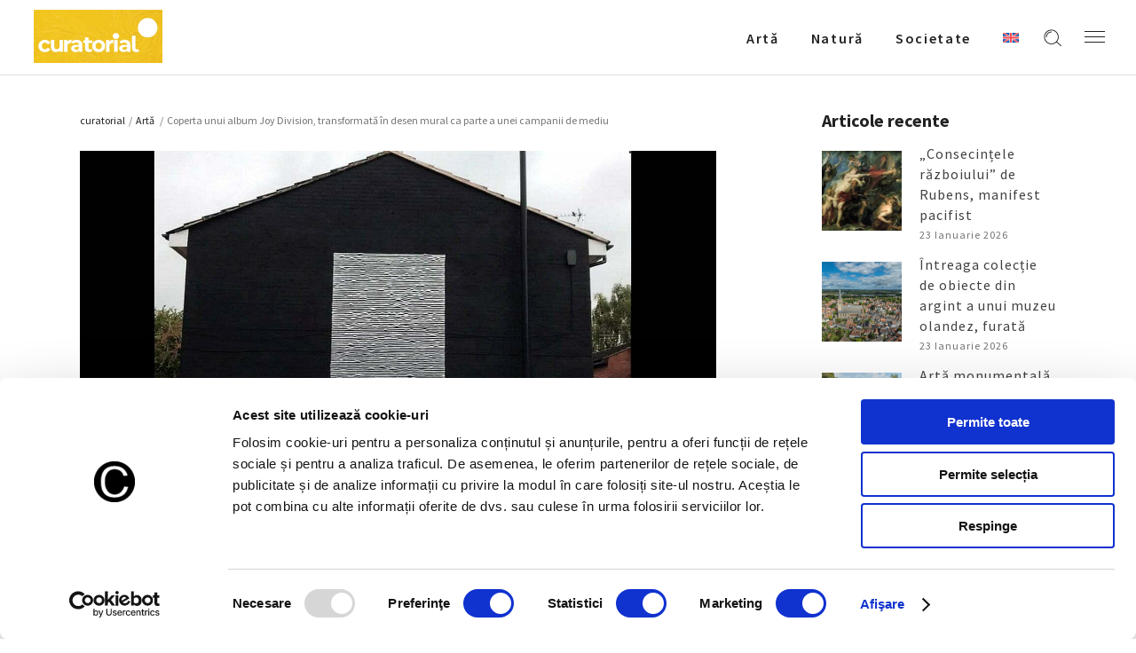

--- FILE ---
content_type: text/html; charset=UTF-8
request_url: https://curatorial.ro/arta/coperta-unui-album-joy-division-transformata-in-desen-mural-ca-parte-a-unei-campanii-de-mediu/
body_size: 20881
content:
<!DOCTYPE html>
<html lang="ro-RO">
<head>
    
		<meta charset="UTF-8"/>
		<link rel="profile" href="http://gmpg.org/xfn/11"/>
		
				<meta name="viewport" content="width=device-width,initial-scale=1,user-scalable=yes">
		<title>Coperta unui album Joy Division, transformată în desen mural ca parte a unei campanii de mediu -  Curatorial</title>
<link rel="alternate" hreflang="ro" href="https://curatorial.ro/arta/coperta-unui-album-joy-division-transformata-in-desen-mural-ca-parte-a-unei-campanii-de-mediu/" />
<link rel="alternate" hreflang="x-default" href="https://curatorial.ro/arta/coperta-unui-album-joy-division-transformata-in-desen-mural-ca-parte-a-unei-campanii-de-mediu/" />
<meta name="description" content="Continua lectura despre - Coperta unui album Joy Division, transformată în desen mural ca parte a unei campanii de mediu - Descopera mai multe informatii si noutati despre  Artǎ - Evenimente interne si internationale  ">
<meta name="robots" content="index, follow, max-snippet:-1, max-image-preview:large, max-video-preview:-1">
<link rel="canonical" href="https://curatorial.ro/arta/coperta-unui-album-joy-division-transformata-in-desen-mural-ca-parte-a-unei-campanii-de-mediu/">
<meta property="og:url" content="https://curatorial.ro/arta/coperta-unui-album-joy-division-transformata-in-desen-mural-ca-parte-a-unei-campanii-de-mediu/">
<meta property="og:site_name" content="Curatorial">
<meta property="og:locale" content="ro_RO">
<meta property="og:type" content="article">
<meta property="article:author" content="https://www.facebook.com/curatorial.ro">
<meta property="article:publisher" content="https://www.facebook.com/curatorial.ro">
<meta property="article:section" content="Artǎ">
<meta property="article:tag" content="arta">
<meta property="article:tag" content="clima">
<meta property="article:tag" content="desen">
<meta property="article:tag" content="muzica">
<meta property="article:tag" content="peter saville">
<meta property="article:tag" content="Schimbări climatice">
<meta property="og:title" content="Coperta unui album Joy Division, transformată în desen mural ca parte a unei campanii de mediu -  Curatorial">
<meta property="og:description" content="Continua lectura despre - Coperta unui album Joy Division, transformată în desen mural ca parte a unei campanii de mediu - Descopera mai multe informatii si noutati despre  Artǎ - Evenimente interne si internationale  ">
<meta property="og:image" content="https://curatorial.ro/wp-content/uploads/2021/10/JoyD_TOMLIKESSTATIC.jpg">
<meta property="og:image:secure_url" content="https://curatorial.ro/wp-content/uploads/2021/10/JoyD_TOMLIKESSTATIC.jpg">
<meta property="og:image:width" content="1300">
<meta property="og:image:height" content="658">
<meta name="twitter:card" content="summary">
<meta name="twitter:title" content="Coperta unui album Joy Division, transformată în desen mural ca parte a unei campanii de mediu -  Curatorial">
<meta name="twitter:description" content="Continua lectura despre - Coperta unui album Joy Division, transformată în desen mural ca parte a unei campanii de mediu - Descopera mai multe informatii si noutati despre  Artǎ - Evenimente interne si internationale  ">
<meta name="twitter:image" content="https://curatorial.ro/wp-content/uploads/2021/10/JoyD_TOMLIKESSTATIC.jpg">
<link rel='dns-prefetch' href='//fonts.googleapis.com' />
<link rel="alternate" type="application/rss+xml" title="Curatorial &raquo; Flux" href="https://curatorial.ro/feed/" />
<link rel="alternate" type="application/rss+xml" title="Curatorial &raquo; Flux comentarii" href="https://curatorial.ro/comments/feed/" />
<script type="application/ld+json">{"@context":"https:\/\/schema.org\/","@type":"NewsArticle","datePublished":"2021-10-15T11:10:41+03:00","dateModified":"2021-10-15T11:08:09+03:00","mainEntityOfPage":{"@type":"WebPage","@id":"https:\/\/curatorial.ro\/arta\/coperta-unui-album-joy-division-transformata-in-desen-mural-ca-parte-a-unei-campanii-de-mediu\/"},"headline":"Coperta unui album Joy Division, transformat\u0103 \u00een desen mural ca parte a unei campanii de mediu","author":{"@type":"Person","name":"Liana Ion","url":"https:\/\/curatorial.ro\/author\/patricia_editor\/"},"image":{"@type":"ImageObject","url":"https:\/\/curatorial.ro\/wp-content\/uploads\/2021\/10\/JoyD_TOMLIKESSTATIC.jpg"},"publisher":{"@type":"Organization","name":"Curatorial.ro","logo":{"@type":"ImageObject","url":"https:\/\/curatorial.ro\/wp-content\/uploads\/2021\/06\/logo_black.png","width":"' . $options_set2 . '","height":"' . $options_set3 . '"},"sameAs":["https:\/\/www.facebook.com\/curatorial.ro","https:\/\/www.instagram.com\/curatorial.ro\/"]},"description":"Imaginea folosit\u0103 pentru coperta albumului \u201eUnknown Pleasures\u201d al grupului Joy Division a fost transformat\u0103 \u00een desen mural ca parte a unei campanii privind mediul. Coperta albumului, care subliniaz\u0103 schimbarea climei,&hellip;"}</script>
<script type="application/ld+json">{"@context":"https:\/\/schema.org","name":"Breadcrumb","@type":"BreadcrumbList","itemListElement":[{"@type":"ListItem","position":1,"item":{"@type":"WebPage","id":"https:\/\/curatorial.ro\/arta\/coperta-unui-album-joy-division-transformata-in-desen-mural-ca-parte-a-unei-campanii-de-mediu\/#webpage","url":"https:\/\/curatorial.ro\/arta\/coperta-unui-album-joy-division-transformata-in-desen-mural-ca-parte-a-unei-campanii-de-mediu\/","name":"Coperta unui album Joy Division, transformat\u0103 \u00een desen mural ca parte a unei campanii de mediu"}}]}</script>
<link rel="alternate" title="oEmbed (JSON)" type="application/json+oembed" href="https://curatorial.ro/wp-json/oembed/1.0/embed?url=https%3A%2F%2Fcuratorial.ro%2Farta%2Fcoperta-unui-album-joy-division-transformata-in-desen-mural-ca-parte-a-unei-campanii-de-mediu%2F" />
<link rel="alternate" title="oEmbed (XML)" type="text/xml+oembed" href="https://curatorial.ro/wp-json/oembed/1.0/embed?url=https%3A%2F%2Fcuratorial.ro%2Farta%2Fcoperta-unui-album-joy-division-transformata-in-desen-mural-ca-parte-a-unei-campanii-de-mediu%2F&#038;format=xml" />
<style id='wp-img-auto-sizes-contain-inline-css' type='text/css'>
img:is([sizes=auto i],[sizes^="auto," i]){contain-intrinsic-size:3000px 1500px}
/*# sourceURL=wp-img-auto-sizes-contain-inline-css */
</style>
<style id='wp-emoji-styles-inline-css' type='text/css'>

	img.wp-smiley, img.emoji {
		display: inline !important;
		border: none !important;
		box-shadow: none !important;
		height: 1em !important;
		width: 1em !important;
		margin: 0 0.07em !important;
		vertical-align: -0.1em !important;
		background: none !important;
		padding: 0 !important;
	}
/*# sourceURL=wp-emoji-styles-inline-css */
</style>
<link rel='stylesheet' id='wp-block-library-css' href='https://curatorial.ro/wp-includes/css/dist/block-library/style.min.css?ver=6.9' type='text/css' media='all' />
<style id='global-styles-inline-css' type='text/css'>
:root{--wp--preset--aspect-ratio--square: 1;--wp--preset--aspect-ratio--4-3: 4/3;--wp--preset--aspect-ratio--3-4: 3/4;--wp--preset--aspect-ratio--3-2: 3/2;--wp--preset--aspect-ratio--2-3: 2/3;--wp--preset--aspect-ratio--16-9: 16/9;--wp--preset--aspect-ratio--9-16: 9/16;--wp--preset--color--black: #000000;--wp--preset--color--cyan-bluish-gray: #abb8c3;--wp--preset--color--white: #ffffff;--wp--preset--color--pale-pink: #f78da7;--wp--preset--color--vivid-red: #cf2e2e;--wp--preset--color--luminous-vivid-orange: #ff6900;--wp--preset--color--luminous-vivid-amber: #fcb900;--wp--preset--color--light-green-cyan: #7bdcb5;--wp--preset--color--vivid-green-cyan: #00d084;--wp--preset--color--pale-cyan-blue: #8ed1fc;--wp--preset--color--vivid-cyan-blue: #0693e3;--wp--preset--color--vivid-purple: #9b51e0;--wp--preset--gradient--vivid-cyan-blue-to-vivid-purple: linear-gradient(135deg,rgb(6,147,227) 0%,rgb(155,81,224) 100%);--wp--preset--gradient--light-green-cyan-to-vivid-green-cyan: linear-gradient(135deg,rgb(122,220,180) 0%,rgb(0,208,130) 100%);--wp--preset--gradient--luminous-vivid-amber-to-luminous-vivid-orange: linear-gradient(135deg,rgb(252,185,0) 0%,rgb(255,105,0) 100%);--wp--preset--gradient--luminous-vivid-orange-to-vivid-red: linear-gradient(135deg,rgb(255,105,0) 0%,rgb(207,46,46) 100%);--wp--preset--gradient--very-light-gray-to-cyan-bluish-gray: linear-gradient(135deg,rgb(238,238,238) 0%,rgb(169,184,195) 100%);--wp--preset--gradient--cool-to-warm-spectrum: linear-gradient(135deg,rgb(74,234,220) 0%,rgb(151,120,209) 20%,rgb(207,42,186) 40%,rgb(238,44,130) 60%,rgb(251,105,98) 80%,rgb(254,248,76) 100%);--wp--preset--gradient--blush-light-purple: linear-gradient(135deg,rgb(255,206,236) 0%,rgb(152,150,240) 100%);--wp--preset--gradient--blush-bordeaux: linear-gradient(135deg,rgb(254,205,165) 0%,rgb(254,45,45) 50%,rgb(107,0,62) 100%);--wp--preset--gradient--luminous-dusk: linear-gradient(135deg,rgb(255,203,112) 0%,rgb(199,81,192) 50%,rgb(65,88,208) 100%);--wp--preset--gradient--pale-ocean: linear-gradient(135deg,rgb(255,245,203) 0%,rgb(182,227,212) 50%,rgb(51,167,181) 100%);--wp--preset--gradient--electric-grass: linear-gradient(135deg,rgb(202,248,128) 0%,rgb(113,206,126) 100%);--wp--preset--gradient--midnight: linear-gradient(135deg,rgb(2,3,129) 0%,rgb(40,116,252) 100%);--wp--preset--font-size--small: 13px;--wp--preset--font-size--medium: 20px;--wp--preset--font-size--large: 36px;--wp--preset--font-size--x-large: 42px;--wp--preset--spacing--20: 0.44rem;--wp--preset--spacing--30: 0.67rem;--wp--preset--spacing--40: 1rem;--wp--preset--spacing--50: 1.5rem;--wp--preset--spacing--60: 2.25rem;--wp--preset--spacing--70: 3.38rem;--wp--preset--spacing--80: 5.06rem;--wp--preset--shadow--natural: 6px 6px 9px rgba(0, 0, 0, 0.2);--wp--preset--shadow--deep: 12px 12px 50px rgba(0, 0, 0, 0.4);--wp--preset--shadow--sharp: 6px 6px 0px rgba(0, 0, 0, 0.2);--wp--preset--shadow--outlined: 6px 6px 0px -3px rgb(255, 255, 255), 6px 6px rgb(0, 0, 0);--wp--preset--shadow--crisp: 6px 6px 0px rgb(0, 0, 0);}:where(.is-layout-flex){gap: 0.5em;}:where(.is-layout-grid){gap: 0.5em;}body .is-layout-flex{display: flex;}.is-layout-flex{flex-wrap: wrap;align-items: center;}.is-layout-flex > :is(*, div){margin: 0;}body .is-layout-grid{display: grid;}.is-layout-grid > :is(*, div){margin: 0;}:where(.wp-block-columns.is-layout-flex){gap: 2em;}:where(.wp-block-columns.is-layout-grid){gap: 2em;}:where(.wp-block-post-template.is-layout-flex){gap: 1.25em;}:where(.wp-block-post-template.is-layout-grid){gap: 1.25em;}.has-black-color{color: var(--wp--preset--color--black) !important;}.has-cyan-bluish-gray-color{color: var(--wp--preset--color--cyan-bluish-gray) !important;}.has-white-color{color: var(--wp--preset--color--white) !important;}.has-pale-pink-color{color: var(--wp--preset--color--pale-pink) !important;}.has-vivid-red-color{color: var(--wp--preset--color--vivid-red) !important;}.has-luminous-vivid-orange-color{color: var(--wp--preset--color--luminous-vivid-orange) !important;}.has-luminous-vivid-amber-color{color: var(--wp--preset--color--luminous-vivid-amber) !important;}.has-light-green-cyan-color{color: var(--wp--preset--color--light-green-cyan) !important;}.has-vivid-green-cyan-color{color: var(--wp--preset--color--vivid-green-cyan) !important;}.has-pale-cyan-blue-color{color: var(--wp--preset--color--pale-cyan-blue) !important;}.has-vivid-cyan-blue-color{color: var(--wp--preset--color--vivid-cyan-blue) !important;}.has-vivid-purple-color{color: var(--wp--preset--color--vivid-purple) !important;}.has-black-background-color{background-color: var(--wp--preset--color--black) !important;}.has-cyan-bluish-gray-background-color{background-color: var(--wp--preset--color--cyan-bluish-gray) !important;}.has-white-background-color{background-color: var(--wp--preset--color--white) !important;}.has-pale-pink-background-color{background-color: var(--wp--preset--color--pale-pink) !important;}.has-vivid-red-background-color{background-color: var(--wp--preset--color--vivid-red) !important;}.has-luminous-vivid-orange-background-color{background-color: var(--wp--preset--color--luminous-vivid-orange) !important;}.has-luminous-vivid-amber-background-color{background-color: var(--wp--preset--color--luminous-vivid-amber) !important;}.has-light-green-cyan-background-color{background-color: var(--wp--preset--color--light-green-cyan) !important;}.has-vivid-green-cyan-background-color{background-color: var(--wp--preset--color--vivid-green-cyan) !important;}.has-pale-cyan-blue-background-color{background-color: var(--wp--preset--color--pale-cyan-blue) !important;}.has-vivid-cyan-blue-background-color{background-color: var(--wp--preset--color--vivid-cyan-blue) !important;}.has-vivid-purple-background-color{background-color: var(--wp--preset--color--vivid-purple) !important;}.has-black-border-color{border-color: var(--wp--preset--color--black) !important;}.has-cyan-bluish-gray-border-color{border-color: var(--wp--preset--color--cyan-bluish-gray) !important;}.has-white-border-color{border-color: var(--wp--preset--color--white) !important;}.has-pale-pink-border-color{border-color: var(--wp--preset--color--pale-pink) !important;}.has-vivid-red-border-color{border-color: var(--wp--preset--color--vivid-red) !important;}.has-luminous-vivid-orange-border-color{border-color: var(--wp--preset--color--luminous-vivid-orange) !important;}.has-luminous-vivid-amber-border-color{border-color: var(--wp--preset--color--luminous-vivid-amber) !important;}.has-light-green-cyan-border-color{border-color: var(--wp--preset--color--light-green-cyan) !important;}.has-vivid-green-cyan-border-color{border-color: var(--wp--preset--color--vivid-green-cyan) !important;}.has-pale-cyan-blue-border-color{border-color: var(--wp--preset--color--pale-cyan-blue) !important;}.has-vivid-cyan-blue-border-color{border-color: var(--wp--preset--color--vivid-cyan-blue) !important;}.has-vivid-purple-border-color{border-color: var(--wp--preset--color--vivid-purple) !important;}.has-vivid-cyan-blue-to-vivid-purple-gradient-background{background: var(--wp--preset--gradient--vivid-cyan-blue-to-vivid-purple) !important;}.has-light-green-cyan-to-vivid-green-cyan-gradient-background{background: var(--wp--preset--gradient--light-green-cyan-to-vivid-green-cyan) !important;}.has-luminous-vivid-amber-to-luminous-vivid-orange-gradient-background{background: var(--wp--preset--gradient--luminous-vivid-amber-to-luminous-vivid-orange) !important;}.has-luminous-vivid-orange-to-vivid-red-gradient-background{background: var(--wp--preset--gradient--luminous-vivid-orange-to-vivid-red) !important;}.has-very-light-gray-to-cyan-bluish-gray-gradient-background{background: var(--wp--preset--gradient--very-light-gray-to-cyan-bluish-gray) !important;}.has-cool-to-warm-spectrum-gradient-background{background: var(--wp--preset--gradient--cool-to-warm-spectrum) !important;}.has-blush-light-purple-gradient-background{background: var(--wp--preset--gradient--blush-light-purple) !important;}.has-blush-bordeaux-gradient-background{background: var(--wp--preset--gradient--blush-bordeaux) !important;}.has-luminous-dusk-gradient-background{background: var(--wp--preset--gradient--luminous-dusk) !important;}.has-pale-ocean-gradient-background{background: var(--wp--preset--gradient--pale-ocean) !important;}.has-electric-grass-gradient-background{background: var(--wp--preset--gradient--electric-grass) !important;}.has-midnight-gradient-background{background: var(--wp--preset--gradient--midnight) !important;}.has-small-font-size{font-size: var(--wp--preset--font-size--small) !important;}.has-medium-font-size{font-size: var(--wp--preset--font-size--medium) !important;}.has-large-font-size{font-size: var(--wp--preset--font-size--large) !important;}.has-x-large-font-size{font-size: var(--wp--preset--font-size--x-large) !important;}
/*# sourceURL=global-styles-inline-css */
</style>

<style id='classic-theme-styles-inline-css' type='text/css'>
/*! This file is auto-generated */
.wp-block-button__link{color:#fff;background-color:#32373c;border-radius:9999px;box-shadow:none;text-decoration:none;padding:calc(.667em + 2px) calc(1.333em + 2px);font-size:1.125em}.wp-block-file__button{background:#32373c;color:#fff;text-decoration:none}
/*# sourceURL=/wp-includes/css/classic-themes.min.css */
</style>
<link rel='stylesheet' id='azalea-eltdf-default-style-css' href='https://curatorial.ro/wp-content/themes/azaleawp/style.css?ver=6.9' type='text/css' media='all' />
<link rel='stylesheet' id='azalea-eltdf-modules-css' href='https://curatorial.ro/wp-content/themes/azaleawp/assets/css/modules.min.css?ver=6.9' type='text/css' media='all' />
<style id='azalea-eltdf-modules-inline-css' type='text/css'>
/* generated in /home/curatorial/public_html/wp-content/themes/azaleawp/framework/admin/options/general/map.php azalea_eltdf_page_general_style function */
.postid-5132.eltdf-boxed .eltdf-wrapper { background-attachment: fixed;}


/*# sourceURL=azalea-eltdf-modules-inline-css */
</style>
<link rel='stylesheet' id='eltdf-font_awesome-css' href='https://curatorial.ro/wp-content/themes/azaleawp/assets/css/font-awesome/css/font-awesome.min.css?ver=6.9' type='text/css' media='all' />
<link rel='stylesheet' id='eltdf-font_elegant-css' href='https://curatorial.ro/wp-content/themes/azaleawp/assets/css/elegant-icons/style.min.css?ver=6.9' type='text/css' media='all' />
<link rel='stylesheet' id='eltdf-ion_icons-css' href='https://curatorial.ro/wp-content/themes/azaleawp/assets/css/ion-icons/css/ionicons.min.css?ver=6.9' type='text/css' media='all' />
<link rel='stylesheet' id='eltdf-linea_icons-css' href='https://curatorial.ro/wp-content/themes/azaleawp/assets/css/linea-icons/style.css?ver=6.9' type='text/css' media='all' />
<link rel='stylesheet' id='mediaelement-css' href='https://curatorial.ro/wp-includes/js/mediaelement/mediaelementplayer-legacy.min.css?ver=4.2.17' type='text/css' media='all' />
<link rel='stylesheet' id='wp-mediaelement-css' href='https://curatorial.ro/wp-includes/js/mediaelement/wp-mediaelement.min.css?ver=6.9' type='text/css' media='all' />
<link rel='stylesheet' id='azalea-eltdf-style-dynamic-css' href='https://curatorial.ro/wp-content/themes/azaleawp/assets/css/style_dynamic.css?ver=1738572872' type='text/css' media='all' />
<link rel='stylesheet' id='azalea-eltdf-modules-responsive-css' href='https://curatorial.ro/wp-content/themes/azaleawp/assets/css/modules-responsive.min.css?ver=6.9' type='text/css' media='all' />
<link rel='stylesheet' id='azalea-eltdf-style-dynamic-responsive-css' href='https://curatorial.ro/wp-content/themes/azaleawp/assets/css/style_dynamic_responsive.css?ver=1738572872' type='text/css' media='all' />
<link rel='stylesheet' id='js_composer_front-css' href='https://curatorial.ro/wp-content/plugins/js_composer/assets/css/js_composer.min.css?ver=6.4.2' type='text/css' media='all' />
<link rel='stylesheet' id='azalea-eltdf-google-fonts-css' href='https://fonts.googleapis.com/css?family=Dosis%3A300%2C400%2C500%2C600%2C700%7CSource+Sans+Pro%3A300%2C400%2C500%2C600%2C700&#038;subset=latin-ext&#038;ver=1.0.0' type='text/css' media='all' />
<link rel='stylesheet' id='google-fonts-lora-css' href='https://fonts.googleapis.com/css2?family=Lora%3Awght%40400%3B700&#038;display=swap&#038;ver=6.9' type='text/css' media='all' />
<!--n2css--><!--n2js--><script type="text/javascript" id="wpml-cookie-js-extra">
/* <![CDATA[ */
var wpml_cookies = {"wp-wpml_current_language":{"value":"ro","expires":1,"path":"/"}};
var wpml_cookies = {"wp-wpml_current_language":{"value":"ro","expires":1,"path":"/"}};
//# sourceURL=wpml-cookie-js-extra
/* ]]> */
</script>
<script type="text/javascript" src="https://curatorial.ro/wp-content/plugins/sitepress-multilingual-cms/res/js/cookies/language-cookie.js?ver=486900" id="wpml-cookie-js" defer="defer" data-wp-strategy="defer"></script>
<script type="text/javascript" src="https://curatorial.ro/wp-includes/js/jquery/jquery.min.js?ver=3.7.1" id="jquery-core-js"></script>
<script type="text/javascript" src="https://curatorial.ro/wp-includes/js/jquery/jquery-migrate.min.js?ver=3.4.1" id="jquery-migrate-js"></script>
<link rel="https://api.w.org/" href="https://curatorial.ro/wp-json/" /><link rel="alternate" title="JSON" type="application/json" href="https://curatorial.ro/wp-json/wp/v2/posts/5132" /><meta name="generator" content="WordPress 6.9" />
<meta name="generator" content="WPML ver:4.8.6 stt:1,44;" />

			<meta property="og:url" content="https://curatorial.ro/arta/coperta-unui-album-joy-division-transformata-in-desen-mural-ca-parte-a-unei-campanii-de-mediu/"/>
			<meta property="og:type" content="article"/>
			<meta property="og:title" content="Coperta unui album Joy Division, transformată în desen mural ca parte a unei campanii de mediu"/>
			<meta property="og:description" content="Imaginea folosită pentru coperta albumului „Unknown Pleasures” al grupului Joy Division a fost transformată în desen mural ca parte a unei campanii privind mediul. Coperta albumului, care subliniază schimbarea climei, a fost creată de Peter Saville. Tot el a realizat [...]"/>
			<meta property="og:image" content="https://curatorial.ro/wp-content/uploads/2021/10/JoyD_TOMLIKESSTATIC.jpg"/>

		<meta name="generator" content="Powered by WPBakery Page Builder - drag and drop page builder for WordPress."/>
<style>.breadcrumb {list-style:none;margin:0;padding-inline-start:0;}.breadcrumb li {margin:0;display:inline-block;position:relative;}.breadcrumb li::after{content:' - ';margin-left:5px;margin-right:5px;}.breadcrumb li:last-child::after{display:none}</style><link rel="icon" href="https://curatorial.ro/wp-content/uploads/2021/06/WB_48x48.png" sizes="32x32" />
<link rel="icon" href="https://curatorial.ro/wp-content/uploads/2021/06/WB_48x48.png" sizes="192x192" />
<link rel="apple-touch-icon" href="https://curatorial.ro/wp-content/uploads/2021/06/WB_48x48.png" />
<meta name="msapplication-TileImage" content="https://curatorial.ro/wp-content/uploads/2021/06/WB_48x48.png" />
		<style type="text/css" id="wp-custom-css">
			#archives-2 ul li a {
	    text-transform: capitalize !important;
}		</style>
		<noscript><style> .wpb_animate_when_almost_visible { opacity: 1; }</style></noscript>

<meta name="facebook-domain-verification" content="zpf4izp84nmue98x2pb6lwawef4pkj" />

<!-- Google Tag Manager -->
<script>(function(w,d,s,l,i){w[l]=w[l]||[];w[l].push({'gtm.start':
new Date().getTime(),event:'gtm.js'});var f=d.getElementsByTagName(s)[0],
j=d.createElement(s),dl=l!='dataLayer'?'&l='+l:'';j.async=true;j.src=
'https://www.googletagmanager.com/gtm.js?id='+i+dl;f.parentNode.insertBefore(j,f);
})(window,document,'script','dataLayer','GTM-TNL3SV4');</script>
<!-- End Google Tag Manager -->
<style>
	.eltdf-title.eltdf-standard-type.eltdf-content-left-alignment {
		z-index:100;
	}
	.eltdf-page-footer {
		z-index:90;
	}
	.mailpoet_confirm_unsubscribe a {
		text-decoration:underline !important;
		color:#bc3908!important;
	}
    @media (max-height: 839px) and (min-width: 505px) {
    body:has(.mailpoet_form_popup_overlay.active) .eltdf-page-header,
    body:has(.mailpoet_form_popup_overlay.active) .eltdf-mobile-header {
        z-index: 10;
    }
    }
</style>
<link rel='stylesheet' id='mailpoet_custom_fonts_0-css' href='https://fonts.googleapis.com/css?family=Abril+FatFace%3A400%2C400i%2C700%2C700i%7CAlegreya%3A400%2C400i%2C700%2C700i%7CAlegreya+Sans%3A400%2C400i%2C700%2C700i%7CAmatic+SC%3A400%2C400i%2C700%2C700i%7CAnonymous+Pro%3A400%2C400i%2C700%2C700i%7CArchitects+Daughter%3A400%2C400i%2C700%2C700i%7CArchivo%3A400%2C400i%2C700%2C700i%7CArchivo+Narrow%3A400%2C400i%2C700%2C700i%7CAsap%3A400%2C400i%2C700%2C700i%7CBarlow%3A400%2C400i%2C700%2C700i%7CBioRhyme%3A400%2C400i%2C700%2C700i%7CBonbon%3A400%2C400i%2C700%2C700i%7CCabin%3A400%2C400i%2C700%2C700i%7CCairo%3A400%2C400i%2C700%2C700i%7CCardo%3A400%2C400i%2C700%2C700i%7CChivo%3A400%2C400i%2C700%2C700i%7CConcert+One%3A400%2C400i%2C700%2C700i%7CCormorant%3A400%2C400i%2C700%2C700i%7CCrimson+Text%3A400%2C400i%2C700%2C700i%7CEczar%3A400%2C400i%2C700%2C700i%7CExo+2%3A400%2C400i%2C700%2C700i%7CFira+Sans%3A400%2C400i%2C700%2C700i%7CFjalla+One%3A400%2C400i%2C700%2C700i%7CFrank+Ruhl+Libre%3A400%2C400i%2C700%2C700i%7CGreat+Vibes%3A400%2C400i%2C700%2C700i&#038;ver=6.9' type='text/css' media='all' />
<link rel='stylesheet' id='mailpoet_custom_fonts_1-css' href='https://fonts.googleapis.com/css?family=Heebo%3A400%2C400i%2C700%2C700i%7CIBM+Plex%3A400%2C400i%2C700%2C700i%7CInconsolata%3A400%2C400i%2C700%2C700i%7CIndie+Flower%3A400%2C400i%2C700%2C700i%7CInknut+Antiqua%3A400%2C400i%2C700%2C700i%7CInter%3A400%2C400i%2C700%2C700i%7CKarla%3A400%2C400i%2C700%2C700i%7CLibre+Baskerville%3A400%2C400i%2C700%2C700i%7CLibre+Franklin%3A400%2C400i%2C700%2C700i%7CMontserrat%3A400%2C400i%2C700%2C700i%7CNeuton%3A400%2C400i%2C700%2C700i%7CNotable%3A400%2C400i%2C700%2C700i%7CNothing+You+Could+Do%3A400%2C400i%2C700%2C700i%7CNoto+Sans%3A400%2C400i%2C700%2C700i%7CNunito%3A400%2C400i%2C700%2C700i%7COld+Standard+TT%3A400%2C400i%2C700%2C700i%7COxygen%3A400%2C400i%2C700%2C700i%7CPacifico%3A400%2C400i%2C700%2C700i%7CPoppins%3A400%2C400i%2C700%2C700i%7CProza+Libre%3A400%2C400i%2C700%2C700i%7CPT+Sans%3A400%2C400i%2C700%2C700i%7CPT+Serif%3A400%2C400i%2C700%2C700i%7CRakkas%3A400%2C400i%2C700%2C700i%7CReenie+Beanie%3A400%2C400i%2C700%2C700i%7CRoboto+Slab%3A400%2C400i%2C700%2C700i&#038;ver=6.9' type='text/css' media='all' />
<link rel='stylesheet' id='mailpoet_custom_fonts_2-css' href='https://fonts.googleapis.com/css?family=Ropa+Sans%3A400%2C400i%2C700%2C700i%7CRubik%3A400%2C400i%2C700%2C700i%7CShadows+Into+Light%3A400%2C400i%2C700%2C700i%7CSpace+Mono%3A400%2C400i%2C700%2C700i%7CSpectral%3A400%2C400i%2C700%2C700i%7CSue+Ellen+Francisco%3A400%2C400i%2C700%2C700i%7CTitillium+Web%3A400%2C400i%2C700%2C700i%7CUbuntu%3A400%2C400i%2C700%2C700i%7CVarela%3A400%2C400i%2C700%2C700i%7CVollkorn%3A400%2C400i%2C700%2C700i%7CWork+Sans%3A400%2C400i%2C700%2C700i%7CYatra+One%3A400%2C400i%2C700%2C700i&#038;ver=6.9' type='text/css' media='all' />
<link rel='stylesheet' id='mailpoet_public-css' href='https://curatorial.ro/wp-content/plugins/mailpoet/assets/dist/css/mailpoet-public.b1f0906e.css?ver=6.9' type='text/css' media='all' />
</head>
<body class="wp-singular post-template-default single single-post postid-5132 single-format-standard wp-theme-azaleawp eltd-core-1.2.1 azaleawp-ver-1.7 eltdf-grid-1300 eltdf-fixed-on-scroll eltdf-dropdown-animate-height eltdf-header-standard eltdf-menu-area-shadow-disable eltdf-menu-area-in-grid-shadow-disable eltdf-menu-area-in-grid-border-disable eltdf-logo-area-border-disable eltdf-logo-area-in-grid-border-disable eltdf-header-vertical-shadow-disable eltdf-header-vertical-border-disable eltdf-side-menu-slide-from-right eltdf-default-mobile-header eltdf-sticky-up-mobile-header eltdf-fullscreen-search eltdf-search-fade wpb-js-composer js-comp-ver-6.4.2 vc_responsive" itemscope itemtype="http://schema.org/WebPage">

<!-- Google Tag Manager (noscript) -->
<noscript><iframe src=https://www.googletagmanager.com/ns.html?id=GTM-TNL3SV4 height="0" width="0" style="display:none;visibility:hidden"></iframe></noscript>
<!-- End Google Tag Manager (noscript) -->

    <section class="eltdf-side-menu">
	<div class="eltdf-close-side-menu-holder">
		<a class="eltdf-close-side-menu" href="#" target="_self">
			<span class="icon-arrows-remove"></span>
		</a>
	</div>
	<div id="text-13" class="widget eltdf-sidearea widget_text">			<div class="textwidget"><a href=""><img src="https://curatorial.ro/wp-content/uploads/2025/02/curatorial-footer.png" width="200"></a></div>
		</div><div class="widget eltdf-separator-widget"><div class="eltdf-separator-holder clearfix  eltdf-separator-left eltdf-separator-normal">
	<div class="eltdf-separator" style="border-color: #ddb0b7;border-style: solid;width: 54px;border-bottom-width: 2px;margin-bottom: 19px"></div>
</div>
</div><div id="text-14" class="widget eltdf-sidearea widget_text">			<div class="textwidget"><p style="color: white; text-align:justify">Curatorial este un proiect editorial non-profit, o revistă ce reunește informații, știri si noutăți despre evenimente, lucrări sau realizări in domeniul artei, precum și despre întâmplări, curente și tendințe ale culturii urbane.</p>
</div>
		</div><div class="widget eltdf-separator-widget"><div class="eltdf-separator-holder clearfix  eltdf-separator-center eltdf-separator-normal">
	<div class="eltdf-separator" style="border-style: solid;border-bottom-width: 29px"></div>
</div>
</div><div id="text-22" class="widget eltdf-sidearea widget_text">			<div class="textwidget"><div class="eltdf-widget-title h4div" style="color: white !important;">Urmăreşte-ne pe</div>
</div>
		</div>
        <a class="eltdf-social-icon-widget-holder eltdf-icon-has-hover" data-hover-color="#ddb0b7" style="color: white;;font-size: 18px;margin: 0px 10px 0px 0px;" href="https://www.facebook.com/curatorial.ro" target="_blank">
            <i class="eltdf-social-icon-widget fa fa-facebook"></i>        </a>
    
        <a class="eltdf-social-icon-widget-holder eltdf-icon-has-hover" data-hover-color="#ddb0b7" style="color: white;;font-size: 18px;margin: 0px 10px 0px 0px;" href="https://www.instagram.com/curatorial.ro/" target="_blank">
            <i class="eltdf-social-icon-widget fa fa-instagram"></i>        </a>
    <div class="widget eltdf-separator-widget"><div class="eltdf-separator-holder clearfix  eltdf-separator-center eltdf-separator-normal">
	<div class="eltdf-separator" style="border-style: solid;border-bottom-width: 29px"></div>
</div>
</div><div id="text-15" class="widget eltdf-sidearea widget_text">			<div class="textwidget"><div class="eltdf-widget-title h4div" style="color: white !important;">Contact</div>
</div>
		</div><div id="text-17" class="widget eltdf-sidearea widget_text">			<div class="textwidget"><span style="color: #b4b4b4;">Email : <a style="color: #b4b4b4" href="mailto:redactia@curatorial.ro">redactia@curatorial.ro</a></span></div>
		</div></section>
    <div class="eltdf-wrapper">
        <div class="eltdf-wrapper-inner">
            <div class="eltdf-fullscreen-search-holder">
	<div class="eltdf-fullscreen-search-close-container">
		<div class="eltdf-search-close-holder">
			<a class="eltdf-fullscreen-search-close" href="javascript:void(0)">
				<span class="icon-arrows-remove"></span>
			</a>
		</div>
	</div>
	<div class="eltdf-fullscreen-search-table">
		<div class="eltdf-fullscreen-search-cell">
			<div class="eltdf-fullscreen-search-inner">
				<form action="https://curatorial.ro/" class="eltdf-fullscreen-search-form" method="get">
					<div class="eltdf-form-holder">
						<div class="eltdf-form-holder-inner">
							<div class="eltdf-field-holder">
								<input type="text"  placeholder="Caută..." name="s" class="eltdf-search-field" autocomplete="off" />
							</div>
							<button type="submit" class="eltdf-search-submit"><span class="icon_search "></span></button>
							<div class="eltdf-line"></div>
						</div>
					</div>
				</form>
			</div>
		</div>
	</div>
</div>
<header class="eltdf-page-header">
		
			<div class="eltdf-fixed-wrapper">
				
	<div class="eltdf-menu-area">
				
				
			<div class="eltdf-vertical-align-containers">
				<div class="eltdf-position-left">
					<div class="eltdf-position-left-inner">
						

<div class="eltdf-logo-wrapper">
    <a itemprop="url" href="https://curatorial.ro/" style="height: 50px;">
        <img itemprop="image" class="eltdf-normal-logo" src="https://curatorial.ro/wp-content/uploads/2025/02/curatorial_wide.png" width="242" height="100"  alt="Curatorial, revista online despre arta, natura si societate"/>
        <img itemprop="image" class="eltdf-dark-logo" src="https://curatorial.ro/wp-content/uploads/2021/06/267x38_blk.png" width="267" height="38"  alt="Curatorial, revista online despre arta, natura si societate"/>        <img itemprop="image" class="eltdf-light-logo" src="https://curatorial.ro/wp-content/uploads/2021/06/267x38_blk.png" width="267" height="38"  alt="Curatorial, revista online despre arta, natura si societate"/>    </a>
</div>

					</div>
				</div>
				<div class="eltdf-position-right">
					<div class="eltdf-position-right-inner">
						
<nav class="eltdf-main-menu eltdf-drop-down eltdf-default-nav">
    <ul id="menu-website-main-menu" class="clearfix"><li id="nav-menu-item-3692" class="menu-item menu-item-type-taxonomy menu-item-object-category current-post-ancestor current-menu-parent current-post-parent  narrow"><a href="https://curatorial.ro/arta/" class=""><span class="item_outer"><span class="item_text">Artǎ</span></span></a></li>
<li id="nav-menu-item-3694" class="menu-item menu-item-type-taxonomy menu-item-object-category  narrow"><a href="https://curatorial.ro/natura/" class=""><span class="item_outer"><span class="item_text">Natură</span></span></a></li>
<li id="nav-menu-item-3693" class="menu-item menu-item-type-taxonomy menu-item-object-category current-post-ancestor current-menu-parent current-post-parent  narrow"><a href="https://curatorial.ro/societate/" class=""><span class="item_outer"><span class="item_text">Societate</span></span></a></li>
<li id="nav-menu-item-wpml-ls-82-en" class="menu-item wpml-ls-slot-82 wpml-ls-item wpml-ls-item-en wpml-ls-menu-item wpml-ls-first-item wpml-ls-last-item menu-item-type-wpml_ls_menu_item menu-item-object-wpml_ls_menu_item  narrow"><a title="Switch to Engleză" href="https://curatorial.ro/en/" class=""><span class="item_outer"><span class="menu_icon_wrapper"><i class="menu_icon  fa"></i></span><span class="item_text"><img
            class="wpml-ls-flag"
            src="https://curatorial.ro/wp-content/plugins/sitepress-multilingual-cms/res/flags/en.svg"
            alt="Engleză"
            
            
    /><i class="eltdf-menu-featured-icon fa "></i></span></span></a></li>
</ul></nav>

						
	    <a  		    class="eltdf-search-opener eltdf-icon-has-hover" href="javascript:void(0)">
            <span class="eltdf-search-opener-wrapper">
                					<span><img class="eltdf-search-image" alt="search-opener" src="https://curatorial.ro/wp-content/themes/azaleawp/assets/img/search.png"/>
					<img class="eltdf-search-image-light" alt="search-opener" src="https://curatorial.ro/wp-content/themes/azaleawp/assets/img/search-light.png"/></span>
					                        </span>
	    </a>
    		<a class="eltdf-side-menu-button-opener eltdf-icon-has-hover"  href="javascript:void(0)" >
						<span class="eltdf-side-menu-lines">
        		<span class="eltdf-side-menu-line eltdf-line-1"></span>
        		<span class="eltdf-side-menu-line eltdf-line-2"></span>
                <span class="eltdf-side-menu-line eltdf-line-3"></span>
        	</span>
		</a>
						</div>
				</div>
			</div>
			
			</div>
			
			</div>
		
		
	</header>


<header class="eltdf-mobile-header">
		
	<div class="eltdf-mobile-header-inner">
		<div class="eltdf-mobile-header-holder">
			<div class="eltdf-grid">
				<div class="eltdf-vertical-align-containers">
					<div class="eltdf-vertical-align-containers">
													<div class="eltdf-mobile-menu-opener">
								<a href="javascript:void(0)">
									<span class="eltdf-mobile-menu-icon">
										<i class="fa fa-bars" aria-hidden="true"></i>
									</span>
																	</a>
							</div>
												<div class="eltdf-position-center">
							<div class="eltdf-position-center-inner">
								

<div class="eltdf-mobile-logo-wrapper">
    <a itemprop="url" href="https://curatorial.ro/" style="height: 50px">
        <img itemprop="image" src="https://curatorial.ro/wp-content/uploads/2025/02/curatorial_wide.png" width="242" height="100"  alt="Mobile Logo"/>
    </a>
</div>

							</div>
						</div>
						<div class="eltdf-position-right">
							<div class="eltdf-position-right-inner">
								
	    <a  		    class="eltdf-search-opener eltdf-icon-has-hover" href="javascript:void(0)">
            <span class="eltdf-search-opener-wrapper">
                					<span><img class="eltdf-search-image" alt="search-opener" src="https://curatorial.ro/wp-content/themes/azaleawp/assets/img/search.png"/>
					<img class="eltdf-search-image-light" alt="search-opener" src="https://curatorial.ro/wp-content/themes/azaleawp/assets/img/search-light.png"/></span>
					                        </span>
	    </a>
    							</div>
						</div>
					</div>
				</div>
			</div>
		</div>
		
	<nav class="eltdf-mobile-nav" role="navigation" aria-label="Mobile Menu">
		<div class="eltdf-grid">

			<ul id="menu-website-main-menu-1" class=""><li id="mobile-menu-item-3692" class="menu-item menu-item-type-taxonomy menu-item-object-category current-post-ancestor current-menu-parent current-post-parent "><a href="https://curatorial.ro/arta/" class=""><span>Artǎ</span></a></li>
<li id="mobile-menu-item-3694" class="menu-item menu-item-type-taxonomy menu-item-object-category "><a href="https://curatorial.ro/natura/" class=""><span>Natură</span></a></li>
<li id="mobile-menu-item-3693" class="menu-item menu-item-type-taxonomy menu-item-object-category current-post-ancestor current-menu-parent current-post-parent "><a href="https://curatorial.ro/societate/" class=""><span>Societate</span></a></li>
<li id="mobile-menu-item-wpml-ls-82-en" class="menu-item wpml-ls-slot-82 wpml-ls-item wpml-ls-item-en wpml-ls-menu-item wpml-ls-first-item wpml-ls-last-item menu-item-type-wpml_ls_menu_item menu-item-object-wpml_ls_menu_item "><a title="Switch to Engleză" href="https://curatorial.ro/en/" class=""><span><img
            class="wpml-ls-flag"
            src="https://curatorial.ro/wp-content/plugins/sitepress-multilingual-cms/res/flags/en.svg"
            alt="Engleză"
            
            
    /></span></a></li>
</ul>		</div>
	</nav>

	</div>
	
	</header>

	
	        			<a id='eltdf-back-to-top' href='#'>
				<span class="eltdf-icon-stack">
					 <i class="eltdf-icon-linea-icon icon-arrows-up "></i>				</span>
			</a>
			        
            <div class="eltdf-content" >
                <div class="eltdf-content-inner">    
        
                        <div class="eltdf-container">
                        <div class="eltdf-container-inner clearfix">
                <div class="eltdf-grid-row eltdf-content-has-sidebar eltdf-grid-large-gutter">
	<div class="eltdf-page-content-holder eltdf-grid-col-8">
		<div class="eltdf-blog-holder eltdf-blog-single eltdf-blog-single-standard">
			<article id="post-5132" class="post-5132 post type-post status-publish format-standard has-post-thumbnail category-arta category-societate tag-arta tag-clima tag-desen tag-muzica tag-peter-saville tag-schimbari-climatice">
    <div class="eltdf-post-content">
        <div class="eltdf-breadcrumbs-holder"> <div class="eltdf-breadcrumbs"><div class="eltdf-breadcrumbs-inner"><a href="https://curatorial.ro/">curatorial</a><span class="eltdf-delimiter">&nbsp; / &nbsp;</span><a href="https://curatorial.ro/arta/">Artǎ</a> <span class="eltdf-delimiter">&nbsp; / &nbsp;</span><span class="eltdf-current">Coperta unui album Joy Division, transformată în desen mural ca parte a unei campanii de mediu</span></div></div></div>
        <div class="eltdf-post-heading">
            
	<div class="eltdf-post-image">
                            <img width="1060" height="537" src="https://curatorial.ro/wp-content/uploads/2021/10/JoyD_TOMLIKESSTATIC.jpg" class="attachment-large size-large wp-post-image" alt="" decoding="async" fetchpriority="high" srcset="https://curatorial.ro/wp-content/uploads/2021/10/JoyD_TOMLIKESSTATIC.jpg 1300w, https://curatorial.ro/wp-content/uploads/2021/10/JoyD_TOMLIKESSTATIC-640x324.jpg 640w, https://curatorial.ro/wp-content/uploads/2021/10/JoyD_TOMLIKESSTATIC-768x389.jpg 768w" sizes="(max-width: 1060px) 100vw, 1060px" />                	</div>
        </div>
        <div class="eltdf-post-text">
            <div class="eltdf-post-text-inner">
                <div class="eltdf-post-info-top">
                    15 Octombrie 2021 / 
<meta itemprop="interactionCount" content="UserComments: 0"/>                    <div class="eltdf-post-info-category">
    <a href="https://curatorial.ro/arta/" rel="category tag">Artǎ</a>, <a href="https://curatorial.ro/societate/" rel="category tag">Societate</a></div>                    <div>
                        <a href="https://curatorial.ro/author/patricia_editor/">
                            Liana Ion                        </a>
                    </div>
                </div>
                <div class="eltdf-post-text-main">
                    
<h1 itemprop="name" class="entry-title eltdf-post-title h3div">
            Coperta unui album Joy Division, transformată în desen mural ca parte a unei campanii de mediu    </h1>                    <div class="eltdf-separator-holder clearfix  eltdf-separator-normal">
	<div class="eltdf-separator" style="width: 54px;border-bottom-width: 2px"></div>
</div>
                    <p>Imaginea folosită pentru coperta albumului „Unknown Pleasures” al grupului Joy Division a fost transformată în desen mural ca parte a unei campanii privind mediul.</p>
<p>Coperta albumului, care subliniază schimbarea climei, a fost creată de Peter Saville. Tot el a realizat și versiunea devenită desen mural.</p>
<p>Co-fondatorul Factory Records a creat în 1979 imaginea, bazată pe emisiile radio ale unui pulsar, iar acum a modificat-o pentru asociația Music Declares Emergency (MDE), liniile devenind drepte.</p>
<p>Lucrarea a fost montată în Manchester, pe un zid aflat în apropierea unui desen care îl reprezintă pe înșuși Saville.</p>
<p>MDE a spus că lucrarea simbolizează „liniștea eternă a unei planete moarte”.</p>
<p>Saville, care a fost decorat cu însemnele de comandor al Ordinului Imperiului Britanic în 2019, pentru contribuția la artă și design grafic, a pus bazele celebrei case de discuri în 1978, într-un apartament din apropierea locului unde se află muralul.</p>
<p>Conceptele create de el pentru albumele și single-urile artiștilor casei de discuri, mai ales pentru Joy Division și New Order, au făcut ca munca lui să fie recunoscută la nivel global. El a conceput și un echipament al echipei de fotbal a Angliei și reclame pentru casa de modă Dior.</p>
<p>MDE a precizat că lucrarea este parte dintr-o campanie amplă care face apel la o „acțiune urgentă privind climatul” înaintea conferinței ONU de la Glasgow COP 26.</p>
<p>Withington, suburbie a Manchester, găzduiește mai multe desene murale ce înfățișează personalități care au trăit în zonă.</p>
<p>Sursă text și foto: BBC</p>
  
  
  <div class="
    mailpoet_form_popup_overlay
          mailpoet_form_overlay_animation_slideup
      mailpoet_form_overlay_animation
      "></div>
  <div
    id="mp_form_popup1"
    class="
      mailpoet_form
      mailpoet_form_popup
      mailpoet_form_position_
      mailpoet_form_animation_slideup
    "
      >

    <style type="text/css">
     #mp_form_popup1 .mailpoet_form {  }
#mp_form_popup1 form { margin-bottom: 0; }
#mp_form_popup1 p.mailpoet_form_paragraph { margin-bottom: 10px; }
#mp_form_popup1 .mailpoet_column_with_background { padding: 10px; }
#mp_form_popup1 .mailpoet_form_column:not(:first-child) { margin-left: 20px; }
#mp_form_popup1 .mailpoet_paragraph { line-height: 20px; margin-bottom: 20px; }
#mp_form_popup1 .mailpoet_segment_label, #mp_form_popup1 .mailpoet_text_label, #mp_form_popup1 .mailpoet_textarea_label, #mp_form_popup1 .mailpoet_select_label, #mp_form_popup1 .mailpoet_radio_label, #mp_form_popup1 .mailpoet_checkbox_label, #mp_form_popup1 .mailpoet_list_label, #mp_form_popup1 .mailpoet_date_label { display: block; font-weight: normal; }
#mp_form_popup1 .mailpoet_text, #mp_form_popup1 .mailpoet_textarea, #mp_form_popup1 .mailpoet_select, #mp_form_popup1 .mailpoet_date_month, #mp_form_popup1 .mailpoet_date_day, #mp_form_popup1 .mailpoet_date_year, #mp_form_popup1 .mailpoet_date { display: block; }
#mp_form_popup1 .mailpoet_text, #mp_form_popup1 .mailpoet_textarea { width: 200px; }
#mp_form_popup1 .mailpoet_checkbox {  }
#mp_form_popup1 .mailpoet_submit {  }
#mp_form_popup1 .mailpoet_divider {  }
#mp_form_popup1 .mailpoet_message {  }
#mp_form_popup1 .mailpoet_form_loading { width: 30px; text-align: center; line-height: normal; }
#mp_form_popup1 .mailpoet_form_loading > span { width: 5px; height: 5px; background-color: #5b5b5b; }
#mp_form_popup1 h2.mailpoet-heading { margin: 0 0 20px 0; }
#mp_form_popup1 h1.mailpoet-heading { margin: 0 0 10px; }
#mp_form_popup1 .eltdf-page-header { z-index: 100; }
#mp_form_popup1 .eltdf-content .eltdf-content-inner .eltdf-title { z-index: 100; }#mp_form_popup1{border-radius: 0px;text-align: center;}#mp_form_popup1{width: 320px;max-width: 100vw;}#mp_form_popup1 .mailpoet_message {margin: 0; padding: 0 20px;}
        #mp_form_popup1 .mailpoet_validate_success {color: #00d084}
        #mp_form_popup1 input.parsley-success {color: #00d084}
        #mp_form_popup1 select.parsley-success {color: #00d084}
        #mp_form_popup1 textarea.parsley-success {color: #00d084}
      
        #mp_form_popup1 .mailpoet_validate_error {color: #cf2e2e}
        #mp_form_popup1 input.parsley-error {color: #cf2e2e}
        #mp_form_popup1 select.parsley-error {color: #cf2e2e}
        #mp_form_popup1 textarea.textarea.parsley-error {color: #cf2e2e}
        #mp_form_popup1 .parsley-errors-list {color: #cf2e2e}
        #mp_form_popup1 .parsley-required {color: #cf2e2e}
        #mp_form_popup1 .parsley-custom-error-message {color: #cf2e2e}
      #mp_form_popup1 .mailpoet_paragraph.last {margin-bottom: 0} @media (max-width: 500px) {#mp_form_popup1 {background-image: none;animation: none;border: none;border-radius: 0;bottom: 0;left: 0;max-height: 40%;padding: 20px;right: 0;top: auto;transform: none;width: 100%;min-width: 100%;}} @media (min-width: 500px) {#mp_form_popup1 {padding: 30px;}}  @media (min-width: 500px) {#mp_form_popup1 .last .mailpoet_paragraph:last-child {margin-bottom: 0}}  @media (max-width: 500px) {#mp_form_popup1 .mailpoet_form_column:last-child .mailpoet_paragraph:last-child {margin-bottom: 0}} 
    </style>

    <form
      target="_self"
      method="post"
      action="https://curatorial.ro/wp-admin/admin-post.php?action=mailpoet_subscription_form"
      class="mailpoet_form mailpoet_form_form mailpoet_form_popup"
      novalidate
      data-delay="10"
      data-exit-intent-enabled=""
      data-font-family="Montserrat"
      data-cookie-expiration-time="7"
    >
      <input type="hidden" name="data[form_id]" value="1" />
      <input type="hidden" name="token" value="26ef768980" />
      <input type="hidden" name="api_version" value="v1" />
      <input type="hidden" name="endpoint" value="subscribers" />
      <input type="hidden" name="mailpoet_method" value="subscribe" />

      <label class="mailpoet_hp_email_label" style="display: none !important;">Te rog lasă gol acest câmp<input type="email" name="data[email]"/></label><div class="mailpoet_form_image is-style-default"><figure class="size-full aligncenter"><img decoding="async" src="https://curatorial.ro/wp-content/uploads/2025/02/NL-image.jpg" alt="nl image" class="wp-image-48903" srcset="https://curatorial.ro/wp-content/uploads/2025/02/NL-image.jpg 1600w, https://curatorial.ro/wp-content/uploads/2025/02/NL-image-450x360.jpg 450w, https://curatorial.ro/wp-content/uploads/2025/02/NL-image-914x731.jpg 914w, https://curatorial.ro/wp-content/uploads/2025/02/NL-image-768x614.jpg 768w, https://curatorial.ro/wp-content/uploads/2025/02/NL-image-1536x1229.jpg 1536w, https://curatorial.ro/wp-content/uploads/2025/02/NL-image-1320x1056.jpg 1320w" width=200 style="width: 200px"></figure></div>
<div class='mailpoet_spacer' style='height: 1px;'></div>
<h2 class="mailpoet-heading  mailpoet-has-font-size" style="text-align: center; color: #000000; font-size: 20px; line-height: 1.5"><strong>Descoperă arta alături de noi – abonează-te acum!</strong></h2>
<p class="mailpoet_form_paragraph " style="text-align: left">Artă, artiști, frumusețe și istorii inedite..<br>Abonează-te la newsletter pentru o selecție curatoriată de povești din lumea artei și a frumuseții care ne înconjoară.</p>
<div class="mailpoet_paragraph "><input type="email" autocomplete="email" class="mailpoet_text" id="form_email_1" name="data[form_field_MDc2MTBjZDk4MWI2X2VtYWls]" title="Adresă de email" value="" style="width:100%;box-sizing:border-box;background-color:#f1f1f1;border-style:solid;border-radius:6px !important;border-width:0px;border-color:#313131;padding:11px;margin: 0 auto;font-family:&#039;Montserrat&#039;;font-size:16px;line-height:1.5;height:auto;" data-automation-id="form_email"  placeholder="Adresă de email *" aria-label="Adresă de email *" data-parsley-errors-container=".mailpoet_error_1xzvo" data-parsley-required="true" required aria-required="true" data-parsley-minlength="6" data-parsley-maxlength="150" data-parsley-type-message="Această valoare ar trebui să fie un email valid." data-parsley-required-message="Acest câmp este obligatoriu."/><span class="mailpoet_error_1xzvo"></span></div>
<div class="mailpoet_paragraph "><input type="submit" class="mailpoet_submit" value="ABONEAZĂ-TE" data-automation-id="subscribe-submit-button" data-font-family='Montserrat' style="width:100%;box-sizing:border-box;background-color:#f2c61f;border-style:solid;border-radius:5px !important;border-width:0px;border-color:#313131;padding:15px;margin: 0 auto;font-family:&#039;Montserrat&#039;;font-size:20px;line-height:1.5;height:auto;color:#ffffff;font-weight:bold;" /><span class="mailpoet_form_loading"><span class="mailpoet_bounce1"></span><span class="mailpoet_bounce2"></span><span class="mailpoet_bounce3"></span></span></div>
<p class="mailpoet_form_paragraph  mailpoet-has-font-size" style="text-align: center; font-size: 13px; line-height: 1.5"><em>Nu trimitem spam! Citește <a href="https://curatorial.ro/politica-de-confidentialitate/" data-type="page" data-id="4012">politica noastră de confidențialitate</a> pentru mai multe informații.</em></p>

      <div class="mailpoet_message">
        <p class="mailpoet_validate_success"
                style="display:none;"
                >Verifică inboxul sau folderul de spam pentru a-ți confirma abonarea.
        </p>
        <p class="mailpoet_validate_error"
                style="display:none;"
                >        </p>
      </div>
    </form>

          <input type="image"
        class="mailpoet_form_close_icon"
        alt="Închide"
        src='https://curatorial.ro/wp-content/plugins/mailpoet/assets/img/form_close_icon/round_black.svg'
      />
      </div>

                                      </div>
                <div class="eltdf-post-info-bottom clearfix">
                    <div class="eltdf-post-info-bottom-left">
                        <style>
@media (max-width: 768px) {
    .eltdf-post-info-bottom-left {
        width: 100% !important;
    }
    .eltdf-blog-holder.eltdf-blog-single.eltdf-blog-single-standard article .eltdf-post-info-bottom .eltdf-post-info-bottom-right {
        text-align:left;
    }
}
</style>
<div class="eltdf-tags-holder">
    <div class="eltdf-tags">
        <b>Etichete:</b> <a href="https://curatorial.ro/tag/arta/" rel="tag">arta</a>, <a href="https://curatorial.ro/tag/clima/" rel="tag">clima</a>, <a href="https://curatorial.ro/tag/desen/" rel="tag">desen</a>, <a href="https://curatorial.ro/tag/muzica/" rel="tag">muzica</a>, <a href="https://curatorial.ro/tag/peter-saville/" rel="tag">peter saville</a>, <a href="https://curatorial.ro/tag/schimbari-climatice/" rel="tag">Schimbări climatice</a>    </div>
</div>
                    </div>
                    <div class="eltdf-post-info-bottom-right">
                            <div class="eltdf-blog-share">
        <div class="eltdf-social-share-holder eltdf-list">
		<ul>
		<li class="eltdf-facebook-share">
	<a itemprop="url" class="eltdf-share-link" href="#" onclick="window.open('http://www.facebook.com/sharer.php?u=https%3A%2F%2Fcuratorial.ro%2Farta%2Fcoperta-unui-album-joy-division-transformata-in-desen-mural-ca-parte-a-unei-campanii-de-mediu%2F', 'sharer', 'toolbar=0,status=0,width=620,height=280');">
					<span class="eltdf-social-network-icon fa fa-facebook"></span>
			</a>
</li><li class="eltdf-twitter-share">
	<a itemprop="url" class="eltdf-share-link" href="#" onclick="window.open('http://twitter.com/home?status=Imaginea+folosit%C4%83+pentru+coperta+albumului+%E2%80%9EUnknown+Pleasures%E2%80%9D+al+grupului+Joy+Division+a+fost+transformat%C4%83+%C3%AEn+desen+https://curatorial.ro/arta/coperta-unui-album-joy-division-transformata-in-desen-mural-ca-parte-a-unei-campanii-de-mediu/', 'popupwindow', 'scrollbars=yes,width=800,height=400');">
					<span class="eltdf-social-network-icon fa fa-twitter"></span>
			</a>
</li><li class="eltdf-tumblr-share">
	<a itemprop="url" class="eltdf-share-link" href="#" onclick="popUp=window.open('http://www.tumblr.com/share/link?url=https%3A%2F%2Fcuratorial.ro%2Farta%2Fcoperta-unui-album-joy-division-transformata-in-desen-mural-ca-parte-a-unei-campanii-de-mediu%2F&amp;name=Coperta+unui+album+Joy+Division%2C+transformat%C4%83+%C3%AEn+desen+mural+ca+parte+a+unei+campanii+de+mediu&amp;description=Imaginea+folosit%C4%83+pentru+coperta+albumului+%E2%80%9EUnknown+Pleasures%E2%80%9D+al+grupului+Joy+Division+a+fost+transformat%C4%83+%C3%AEn+desen+mural+ca+parte+a+unei+campanii+privind+mediul.+Coperta+albumului%2C+care+subliniaz%C4%83+schimbarea+climei%2C+a+fost+creat%C4%83+de+Peter+Saville.+Tot+el+a+realizat+%5B%26hellip%3B%5D', 'popupwindow', 'scrollbars=yes,width=800,height=400');popUp.focus();return false;">
					<span class="eltdf-social-network-icon fa fa-tumblr"></span>
			</a>
</li>	</ul>
</div>    </div>
                    </div>
                </div>
            </div>
        </div>
    </div>
</article>    <div class="eltdf-related-posts-holder clearfix">
        <div class="eltdf-related-posts-holder-inner">
                            <div class="eltdf-related-posts-title">
                    <div class="h4div">Pe aceeași temă</div>
                </div>
                <div class="eltdf-related-posts-inner clearfix">
                                            <div class="eltdf-related-post">
                            <div class="eltdf-related-post-inner">
                                <div class="eltdf-related-post-image">
                                                                            <a itemprop="url" href="https://curatorial.ro/natura/anul-2025-al-treilea-cel-mai-cald-din-istorie/" title="Anul 2025, al treilea cel mai cald din istorie. Lumea poate depăși cu 1,5°C nivelul preindustrial până în 2030">
                                             <img width="1300" height="866" src="https://curatorial.ro/wp-content/uploads/2024/01/temperatura-caldura-shutterstock-curatorial.ro_.jpg" class="attachment-full size-full wp-post-image" alt="hot,temperature,thermometer,on,yellow,sky,with,sun,shining,in,summer" decoding="async" srcset="https://curatorial.ro/wp-content/uploads/2024/01/temperatura-caldura-shutterstock-curatorial.ro_.jpg 1300w, https://curatorial.ro/wp-content/uploads/2024/01/temperatura-caldura-shutterstock-curatorial.ro_-540x360.jpg 540w, https://curatorial.ro/wp-content/uploads/2024/01/temperatura-caldura-shutterstock-curatorial.ro_-1097x731.jpg 1097w, https://curatorial.ro/wp-content/uploads/2024/01/temperatura-caldura-shutterstock-curatorial.ro_-768x512.jpg 768w" sizes="(max-width: 1300px) 100vw, 1300px" />                                        </a>
                                                                    </div>
                                <div itemprop="name" class="entry-title eltdf-post-title h4div"><a itemprop="url" href="https://curatorial.ro/natura/anul-2025-al-treilea-cel-mai-cald-din-istorie/" title="Anul 2025, al treilea cel mai cald din istorie. Lumea poate depăși cu 1,5°C nivelul preindustrial până în 2030">Anul 2025, al treilea cel mai cald din istorie. Lumea poate depăși cu 1,5°C nivelul preindustrial până în 2030</a></div>
                                <div class="eltdf-post-info">
                                    <div itemprop="dateCreated" class="eltdf-post-info-date entry-date published updated">
        20 Ianuarie 2026    <meta itemprop="interactionCount" content="UserComments: 0"/>
</div>                                </div>
                            </div>
                        </div>
                                            <div class="eltdf-related-post">
                            <div class="eltdf-related-post-inner">
                                <div class="eltdf-related-post-image">
                                                                            <a itemprop="url" href="https://curatorial.ro/arta/desene-fara-limite-william-anastasi-cu-ochii-inchisi/" title="Desene fără limite &#8211; William Anastasi, cu ochii închiși">
                                             <img width="1300" height="1146" src="https://curatorial.ro/wp-content/uploads/2026/01/William-Anastasi-burst-drawings.jpg" class="attachment-full size-full wp-post-image" alt="william anastasi, burst drawings" decoding="async" srcset="https://curatorial.ro/wp-content/uploads/2026/01/William-Anastasi-burst-drawings.jpg 1300w, https://curatorial.ro/wp-content/uploads/2026/01/William-Anastasi-burst-drawings-408x360.jpg 408w, https://curatorial.ro/wp-content/uploads/2026/01/William-Anastasi-burst-drawings-829x731.jpg 829w, https://curatorial.ro/wp-content/uploads/2026/01/William-Anastasi-burst-drawings-768x677.jpg 768w" sizes="(max-width: 1300px) 100vw, 1300px" />                                        </a>
                                                                    </div>
                                <div itemprop="name" class="entry-title eltdf-post-title h4div"><a itemprop="url" href="https://curatorial.ro/arta/desene-fara-limite-william-anastasi-cu-ochii-inchisi/" title="Desene fără limite &#8211; William Anastasi, cu ochii închiși">Desene fără limite &#8211; William Anastasi, cu ochii închiși</a></div>
                                <div class="eltdf-post-info">
                                    <div itemprop="dateCreated" class="eltdf-post-info-date entry-date published updated">
        8 Ianuarie 2026    <meta itemprop="interactionCount" content="UserComments: 0"/>
</div>                                </div>
                            </div>
                        </div>
                                            <div class="eltdf-related-post">
                            <div class="eltdf-related-post-inner">
                                <div class="eltdf-related-post-image">
                                                                            <a itemprop="url" href="https://curatorial.ro/arta/cele-mai-importante-premii-pentru-arta-arhitectura-si-fotografie-in-2025/" title="Cele mai importante premii pentru artă, arhitectură și fotografie în 2025">
                                             <img width="1300" height="903" src="https://curatorial.ro/wp-content/uploads/2025/12/Nnena-Kalu-expo-bradford.jpg" class="attachment-full size-full wp-post-image" alt="nnena kalu expo, bradford" decoding="async" loading="lazy" srcset="https://curatorial.ro/wp-content/uploads/2025/12/Nnena-Kalu-expo-bradford.jpg 1300w, https://curatorial.ro/wp-content/uploads/2025/12/Nnena-Kalu-expo-bradford-518x360.jpg 518w, https://curatorial.ro/wp-content/uploads/2025/12/Nnena-Kalu-expo-bradford-1052x731.jpg 1052w, https://curatorial.ro/wp-content/uploads/2025/12/Nnena-Kalu-expo-bradford-768x533.jpg 768w" sizes="auto, (max-width: 1300px) 100vw, 1300px" />                                        </a>
                                                                    </div>
                                <div itemprop="name" class="entry-title eltdf-post-title h4div"><a itemprop="url" href="https://curatorial.ro/arta/cele-mai-importante-premii-pentru-arta-arhitectura-si-fotografie-in-2025/" title="Cele mai importante premii pentru artă, arhitectură și fotografie în 2025">Cele mai importante premii pentru artă, arhitectură și fotografie în 2025</a></div>
                                <div class="eltdf-post-info">
                                    <div itemprop="dateCreated" class="eltdf-post-info-date entry-date published updated">
        30 Decembrie 2025    <meta itemprop="interactionCount" content="UserComments: 0"/>
</div>                                </div>
                            </div>
                        </div>
                                            <div class="eltdf-related-post">
                            <div class="eltdf-related-post-inner">
                                <div class="eltdf-related-post-image">
                                                                            <a itemprop="url" href="https://curatorial.ro/arta/filme-arta-2025/" title="Arta în filme recente &#8211; Parteneriate, jafuri și o zi din viața unui fotograf">
                                             <img width="1340" height="765" src="https://curatorial.ro/wp-content/uploads/2025/12/Josh-O-Connor-The-Mastermind.jpg" class="attachment-full size-full wp-post-image" alt="josh o connor, the mastermind" decoding="async" loading="lazy" srcset="https://curatorial.ro/wp-content/uploads/2025/12/Josh-O-Connor-The-Mastermind.jpg 1340w, https://curatorial.ro/wp-content/uploads/2025/12/Josh-O-Connor-The-Mastermind-631x360.jpg 631w, https://curatorial.ro/wp-content/uploads/2025/12/Josh-O-Connor-The-Mastermind-1280x731.jpg 1280w, https://curatorial.ro/wp-content/uploads/2025/12/Josh-O-Connor-The-Mastermind-768x438.jpg 768w, https://curatorial.ro/wp-content/uploads/2025/12/Josh-O-Connor-The-Mastermind-1320x754.jpg 1320w" sizes="auto, (max-width: 1340px) 100vw, 1340px" />                                        </a>
                                                                    </div>
                                <div itemprop="name" class="entry-title eltdf-post-title h4div"><a itemprop="url" href="https://curatorial.ro/arta/filme-arta-2025/" title="Arta în filme recente &#8211; Parteneriate, jafuri și o zi din viața unui fotograf">Arta în filme recente &#8211; Parteneriate, jafuri și o zi din viața unui fotograf</a></div>
                                <div class="eltdf-post-info">
                                    <div itemprop="dateCreated" class="eltdf-post-info-date entry-date published updated">
        22 Decembrie 2025    <meta itemprop="interactionCount" content="UserComments: 0"/>
</div>                                </div>
                            </div>
                        </div>
                                            <div class="eltdf-related-post">
                            <div class="eltdf-related-post-inner">
                                <div class="eltdf-related-post-image">
                                                                            <a itemprop="url" href="https://curatorial.ro/arta/jazzul-arma-culturala-in-europa-socialista-expozitie-multimedia-la-sac-berthelot/" title="Jazzul, „armă culturală” în Europa socialistă &#8211; Expoziție multimedia, la /SAC Berthelot">
                                             <img width="1300" height="866" src="https://curatorial.ro/wp-content/uploads/2025/12/muzica-instrumente-shutterstock-curatorial.jpg" class="attachment-full size-full wp-post-image" alt="a,group,of,musicians,playing,with,a,focus,on,the" decoding="async" loading="lazy" srcset="https://curatorial.ro/wp-content/uploads/2025/12/muzica-instrumente-shutterstock-curatorial.jpg 1300w, https://curatorial.ro/wp-content/uploads/2025/12/muzica-instrumente-shutterstock-curatorial-540x360.jpg 540w, https://curatorial.ro/wp-content/uploads/2025/12/muzica-instrumente-shutterstock-curatorial-1097x731.jpg 1097w, https://curatorial.ro/wp-content/uploads/2025/12/muzica-instrumente-shutterstock-curatorial-768x512.jpg 768w" sizes="auto, (max-width: 1300px) 100vw, 1300px" />                                        </a>
                                                                    </div>
                                <div itemprop="name" class="entry-title eltdf-post-title h4div"><a itemprop="url" href="https://curatorial.ro/arta/jazzul-arma-culturala-in-europa-socialista-expozitie-multimedia-la-sac-berthelot/" title="Jazzul, „armă culturală” în Europa socialistă &#8211; Expoziție multimedia, la /SAC Berthelot">Jazzul, „armă culturală” în Europa socialistă &#8211; Expoziție multimedia, la /SAC Berthelot</a></div>
                                <div class="eltdf-post-info">
                                    <div itemprop="dateCreated" class="eltdf-post-info-date entry-date published updated">
        12 Decembrie 2025    <meta itemprop="interactionCount" content="UserComments: 0"/>
</div>                                </div>
                            </div>
                        </div>
                                            <div class="eltdf-related-post">
                            <div class="eltdf-related-post-inner">
                                <div class="eltdf-related-post-image">
                                                                            <a itemprop="url" href="https://curatorial.ro/natura/cop30-angajamente-combustibili-fosili/" title="Noi angajamente la COP30. Reducerea consumului de combustibili fosili, provocarea cheie">
                                             <img width="1300" height="969" src="https://curatorial.ro/wp-content/uploads/2024/11/pamant-schimbari-climatice-sustenabilitate-shutterstock-curatorial.ro_.jpg" class="attachment-full size-full wp-post-image" alt="planet,earth,with,clean,modern,city,relying,on,renewable,resources." decoding="async" loading="lazy" srcset="https://curatorial.ro/wp-content/uploads/2024/11/pamant-schimbari-climatice-sustenabilitate-shutterstock-curatorial.ro_.jpg 1300w, https://curatorial.ro/wp-content/uploads/2024/11/pamant-schimbari-climatice-sustenabilitate-shutterstock-curatorial.ro_-483x360.jpg 483w, https://curatorial.ro/wp-content/uploads/2024/11/pamant-schimbari-climatice-sustenabilitate-shutterstock-curatorial.ro_-981x731.jpg 981w, https://curatorial.ro/wp-content/uploads/2024/11/pamant-schimbari-climatice-sustenabilitate-shutterstock-curatorial.ro_-768x572.jpg 768w" sizes="auto, (max-width: 1300px) 100vw, 1300px" />                                        </a>
                                                                    </div>
                                <div itemprop="name" class="entry-title eltdf-post-title h4div"><a itemprop="url" href="https://curatorial.ro/natura/cop30-angajamente-combustibili-fosili/" title="Noi angajamente la COP30. Reducerea consumului de combustibili fosili, provocarea cheie">Noi angajamente la COP30. Reducerea consumului de combustibili fosili, provocarea cheie</a></div>
                                <div class="eltdf-post-info">
                                    <div itemprop="dateCreated" class="eltdf-post-info-date entry-date published updated">
        23 Noiembrie 2025    <meta itemprop="interactionCount" content="UserComments: 0"/>
</div>                                </div>
                            </div>
                        </div>
                                    </div>
                    </div>
    </div>
		</div>
	</div>
			<div class="eltdf-sidebar-holder eltdf-grid-col-4">
			<aside class="eltdf-sidebar">
    <div class="widget eltdf-blog-list-widget"><div class="eltdf-widget-title-holder"><div class="eltdf-widget-title h4div">Articole recente</div></div><div class="eltdf-blog-list-holder eltdf-bl-simple eltdf-bl-one-column eltdf-bl-tiny-space eltdf-bl-pag-no-pagination"  data-type=simple data-number-of-posts=3 data-number-of-columns=1 data-space-between-columns=tiny data-order-by=date data-order=DESC data-image-size=square data-title-tag=div data-excerpt-length=90 data-post-info-section=yes data-post-info-image=yes data-post-info-author=no data-post-info-date=yes data-post-info-category=yes data-post-info-comments=no data-post-info-like=no data-post-info-share=no data-pagination-type=no-pagination data-max-num-pages=3001 data-next-page=2>
	<div class="eltdf-bl-wrapper">
		<ul class="eltdf-blog-list">
			<li class="eltdf-bl-item clearfix">
	<div class="eltdf-bli-inner">
        
	<div class="eltdf-post-image">
        		    <a itemprop="url" href="https://curatorial.ro/arta/consecintele-razboiului-de-rubens-manifest-pacifist/" title="„Consecințele războiului” de Rubens, manifest pacifist">
                            <img width="150" height="150" src="https://curatorial.ro/wp-content/uploads/2026/01/consequences-of-war-rubens-150x150.jpg" class="attachment-azalea_eltdf_square size-azalea_eltdf_square wp-post-image" alt="consequences of war, rubens" decoding="async" loading="lazy" />                		    </a>
        	</div>
		
		<div class="eltdf-bli-content">
            
<div itemprop="name" class="entry-title eltdf-post-title h3div">
            <h2 class="blogItemTitle"><a itemprop="url" href="https://curatorial.ro/arta/consecintele-razboiului-de-rubens-manifest-pacifist/" title="„Consecințele războiului” de Rubens, manifest pacifist">
            „Consecințele războiului” de Rubens, manifest pacifist            </a></h2>
    </div>			<div itemprop="dateCreated" class="eltdf-post-info-date entry-date published updated">
        23 Ianuarie 2026    <meta itemprop="interactionCount" content="UserComments: 0"/>
</div>		</div>
	</div>
</li><li class="eltdf-bl-item clearfix">
	<div class="eltdf-bli-inner">
        
	<div class="eltdf-post-image">
        		    <a itemprop="url" href="https://curatorial.ro/arta/intreaga-colectie-de-obiecte-din-argint-a-unui-muzeu-olandez-furata/" title="Întreaga colecție de obiecte din argint a unui muzeu olandez, furată">
                            <img width="150" height="150" src="https://curatorial.ro/wp-content/uploads/2026/01/Biserica-Martini-Doesburg-Silver-Museum-shutterstock-curatorial-150x150.png" class="attachment-azalea_eltdf_square size-azalea_eltdf_square wp-post-image" alt="biserica martini, doesburg silver museum, shutterstock, curatorial" decoding="async" loading="lazy" />                		    </a>
        	</div>
		
		<div class="eltdf-bli-content">
            
<div itemprop="name" class="entry-title eltdf-post-title h3div">
            <h2 class="blogItemTitle"><a itemprop="url" href="https://curatorial.ro/arta/intreaga-colectie-de-obiecte-din-argint-a-unui-muzeu-olandez-furata/" title="Întreaga colecție de obiecte din argint a unui muzeu olandez, furată">
            Întreaga colecție de obiecte din argint a unui muzeu olandez, furată            </a></h2>
    </div>			<div itemprop="dateCreated" class="eltdf-post-info-date entry-date published updated">
        23 Ianuarie 2026    <meta itemprop="interactionCount" content="UserComments: 0"/>
</div>		</div>
	</div>
</li><li class="eltdf-bl-item clearfix">
	<div class="eltdf-bli-inner">
        
	<div class="eltdf-post-image">
        		    <a itemprop="url" href="https://curatorial.ro/arta/arta-monumentala-icar-si-eroii-aerului-in-stil-art-deco/" title="Artă monumentală &#8211; Icar și eroii aerului, în stil Art Deco">
                            <img width="150" height="84" src="https://curatorial.ro/wp-content/uploads/2026/01/Monumentul-Eroilor-Aerului-Aviatorilor-shutterstock-curatorial.jpg" class="attachment-azalea_eltdf_square size-azalea_eltdf_square wp-post-image" alt="bucharest,,romania, ,june,17,2023:,view,with,monument,to" decoding="async" loading="lazy" />                		    </a>
        	</div>
		
		<div class="eltdf-bli-content">
            
<div itemprop="name" class="entry-title eltdf-post-title h3div">
            <h2 class="blogItemTitle"><a itemprop="url" href="https://curatorial.ro/arta/arta-monumentala-icar-si-eroii-aerului-in-stil-art-deco/" title="Artă monumentală &#8211; Icar și eroii aerului, în stil Art Deco">
            Artă monumentală &#8211; Icar și eroii aerului, în stil Art Deco            </a></h2>
    </div>			<div itemprop="dateCreated" class="eltdf-post-info-date entry-date published updated">
        23 Ianuarie 2026    <meta itemprop="interactionCount" content="UserComments: 0"/>
</div>		</div>
	</div>
</li>		</ul>
	</div>
	</div></div><div id="categories-2" class="widget widget_categories"><div class="eltdf-widget-title-holder"><div class="eltdf-widget-title h4div">Categorii</div></div>
			<ul>
					<li class="cat-item cat-item-262"><a href="https://curatorial.ro/arta/">Artǎ</a>
</li>
	<li class="cat-item cat-item-261"><a href="https://curatorial.ro/natura/">Natură</a>
</li>
	<li class="cat-item cat-item-263"><a href="https://curatorial.ro/societate/">Societate</a>
</li>
			</ul>

			</div><div id="text-4" class="widget widget_text"><div class="eltdf-widget-title-holder"><div class="eltdf-widget-title h4div">Urmăreşte-ne pe</div></div>			<div class="textwidget"></div>
		</div>
        <a class="eltdf-social-icon-widget-holder eltdf-icon-has-hover" data-hover-color="#ddb0b7" style="color: #737373;;font-size: 18px;margin: 0px 10px 0px 10px;" href="https://www.facebook.com/curatorial.ro" target="_blank">
            <i class="eltdf-social-icon-widget fa fa-facebook"></i>        </a>
    
        <a class="eltdf-social-icon-widget-holder eltdf-icon-has-hover" data-hover-color="#ddb0b7" style="color: #737373;;font-size: 18px;margin: 0px 10px 0px 10px;" href="https://www.instagram.com/curatorial.ro/" target="_blank">
            <i class="eltdf-social-icon-widget fa fa-instagram"></i>        </a>
    <div class="widget eltdf-separator-widget"><div class="eltdf-separator-holder clearfix  eltdf-separator-center eltdf-separator-normal">
	<div class="eltdf-separator" style="border-color: #ffffff;border-style: solid;margin-top: 25px"></div>
</div>
</div><div id="archives-2" class="widget widget_archive"><div class="eltdf-widget-title-holder"><div class="eltdf-widget-title h4div">Arhivă</div></div>
			<ul>
					<li><a href='https://curatorial.ro/2026/01/'>ianuarie 2026</a></li>
	<li><a href='https://curatorial.ro/2025/12/'>decembrie 2025</a></li>
	<li><a href='https://curatorial.ro/2025/11/'>noiembrie 2025</a></li>
	<li><a href='https://curatorial.ro/2025/10/'>octombrie 2025</a></li>
	<li><a href='https://curatorial.ro/2025/09/'>septembrie 2025</a></li>
	<li><a href='https://curatorial.ro/2025/08/'>august 2025</a></li>
	<li><a href='https://curatorial.ro/2025/07/'>iulie 2025</a></li>
	<li><a href='https://curatorial.ro/2025/06/'>iunie 2025</a></li>
	<li><a href='https://curatorial.ro/2025/05/'>mai 2025</a></li>
	<li><a href='https://curatorial.ro/2025/04/'>aprilie 2025</a></li>
	<li><a href='https://curatorial.ro/2025/03/'>martie 2025</a></li>
	<li><a href='https://curatorial.ro/2025/02/'>februarie 2025</a></li>
	<li><a href='https://curatorial.ro/2025/01/'>ianuarie 2025</a></li>
	<li><a href='https://curatorial.ro/2024/12/'>decembrie 2024</a></li>
	<li><a href='https://curatorial.ro/2024/11/'>noiembrie 2024</a></li>
	<li><a href='https://curatorial.ro/2024/10/'>octombrie 2024</a></li>
	<li><a href='https://curatorial.ro/2024/09/'>septembrie 2024</a></li>
	<li><a href='https://curatorial.ro/2024/08/'>august 2024</a></li>
	<li><a href='https://curatorial.ro/2024/07/'>iulie 2024</a></li>
	<li><a href='https://curatorial.ro/2024/06/'>iunie 2024</a></li>
	<li><a href='https://curatorial.ro/2024/05/'>mai 2024</a></li>
	<li><a href='https://curatorial.ro/2024/04/'>aprilie 2024</a></li>
	<li><a href='https://curatorial.ro/2024/03/'>martie 2024</a></li>
	<li><a href='https://curatorial.ro/2024/02/'>februarie 2024</a></li>
	<li><a href='https://curatorial.ro/2024/01/'>ianuarie 2024</a></li>
	<li><a href='https://curatorial.ro/2023/12/'>decembrie 2023</a></li>
	<li><a href='https://curatorial.ro/2023/11/'>noiembrie 2023</a></li>
	<li><a href='https://curatorial.ro/2023/10/'>octombrie 2023</a></li>
	<li><a href='https://curatorial.ro/2023/09/'>septembrie 2023</a></li>
	<li><a href='https://curatorial.ro/2023/08/'>august 2023</a></li>
	<li><a href='https://curatorial.ro/2023/07/'>iulie 2023</a></li>
	<li><a href='https://curatorial.ro/2023/06/'>iunie 2023</a></li>
	<li><a href='https://curatorial.ro/2023/05/'>mai 2023</a></li>
	<li><a href='https://curatorial.ro/2023/04/'>aprilie 2023</a></li>
	<li><a href='https://curatorial.ro/2023/03/'>martie 2023</a></li>
	<li><a href='https://curatorial.ro/2023/02/'>februarie 2023</a></li>
	<li><a href='https://curatorial.ro/2023/01/'>ianuarie 2023</a></li>
	<li><a href='https://curatorial.ro/2022/12/'>decembrie 2022</a></li>
	<li><a href='https://curatorial.ro/2022/11/'>noiembrie 2022</a></li>
	<li><a href='https://curatorial.ro/2022/10/'>octombrie 2022</a></li>
	<li><a href='https://curatorial.ro/2022/09/'>septembrie 2022</a></li>
	<li><a href='https://curatorial.ro/2022/08/'>august 2022</a></li>
	<li><a href='https://curatorial.ro/2022/07/'>iulie 2022</a></li>
	<li><a href='https://curatorial.ro/2022/06/'>iunie 2022</a></li>
	<li><a href='https://curatorial.ro/2022/05/'>mai 2022</a></li>
	<li><a href='https://curatorial.ro/2022/04/'>aprilie 2022</a></li>
	<li><a href='https://curatorial.ro/2022/03/'>martie 2022</a></li>
	<li><a href='https://curatorial.ro/2022/02/'>februarie 2022</a></li>
	<li><a href='https://curatorial.ro/2022/01/'>ianuarie 2022</a></li>
	<li><a href='https://curatorial.ro/2021/12/'>decembrie 2021</a></li>
	<li><a href='https://curatorial.ro/2021/11/'>noiembrie 2021</a></li>
	<li><a href='https://curatorial.ro/2021/10/'>octombrie 2021</a></li>
	<li><a href='https://curatorial.ro/2021/09/'>septembrie 2021</a></li>
	<li><a href='https://curatorial.ro/2021/08/'>august 2021</a></li>
	<li><a href='https://curatorial.ro/2021/07/'>iulie 2021</a></li>
	<li><a href='https://curatorial.ro/2021/06/'>iunie 2021</a></li>
	<li><a href='https://curatorial.ro/2021/05/'>mai 2021</a></li>
	<li><a href='https://curatorial.ro/2021/04/'>aprilie 2021</a></li>
	<li><a href='https://curatorial.ro/2021/03/'>martie 2021</a></li>
	<li><a href='https://curatorial.ro/2021/02/'>februarie 2021</a></li>
			</ul>

			</div></aside>		</div>
	</div>            </div>
                    </div>
    <style>
	.wpml-ls-statics-post_translations {
        margin-top:40px;
        margin-bottom:-20px;
        position:relative;
        z-index:99;
        font-weight:bold;
        color:#737373;
    }
    .eltdf-blog-single-standard .eltdf-post-content .eltdf-post-text-main  .wpml-ls-statics-post_translations a {
        font-weight:normal;
        margin-left:5px;
        position:relative;
        top:2px;
        text-decoration:none !important;
    }
    .wpml-ls-statics-post_translations a img {
        margin-right:5px;
    }
    .wpml-ls-statics-post_translations a span {
        text-decoration:none !important;
    }
</style>
</div> <!-- close div.content_inner -->
	</div> <!-- close div.content -->
					<footer class="eltdf-page-footer">
				<div class="eltdf-footer-top-holder eltdf-dark">
	<div class="eltdf-footer-top-inner eltdf-grid ">
		<div class="eltdf-grid-row eltdf-footer-top-alignment-center">
							<div class="eltdf-column-content eltdf-grid-col-12">
					<div id="text-23" class="widget eltdf-footer-column-1 widget_text">			<div class="textwidget"><p><a><img decoding="async" src="https://curatorial.ro/wp-content/uploads/2025/02/curatorial-footer.png" width="200" /></a></p>
</div>
		</div><div id="text-24" class="widget eltdf-footer-column-1 widget_text">			<div class="textwidget"><p class="footer-paragraph">În lipsa unui acord scris al Curatorial.ro pot fi prelucrate maximum 500 de caractere din textele publicate, fără a depăși jumătate din articolul citat. Este obligatorie citarea sursei www. curatorial.ro, cu link către site, în primul paragraf și cu precizarea „Citiți integral pe curatorial.ro”, cu link la finalul articolului.</p>
</div>
		</div>				</div>
					</div>

		<div class="eltdf-grid-row eltdf-footer-top-alignment-center">
			
		<div class="custom-footer-grid">
							<div class="custom-footer-column">
				<h3>Artisti celebri</h3>									<ul>
													<li><a href="https://curatorial.ro/arta/portret-nicolae-grigorescu-marele-interpret-al-romantismului-national/">PORTRET – Nicolae Grigorescu, „marele interpret al romantismului naţional”</a></li>
													<li><a href="https://curatorial.ro/arta/portret-stefan-luchian-un-zugrav-creator-de-scoala/">PORTRET – Ştefan Luchian, „un zugrav” creator de școală</a></li>
													<li><a href="https://curatorial.ro/arta/portret-constantin-brancusi-simbol-al-creativitatii-artistice-romanesti/">PORTRET. Constantin Brâncuşi – simbol al creativităţii artistice româneşti</a></li>
											</ul>
				</div>
                							<div class="custom-footer-column">
								<h3 class="h_mob">&nbsp;</h3>					<ul>
													<li><a href="https://curatorial.ro/arta/portret-pablo-picasso-artistul-capodopera/">PORTRET. Pablo Picasso, artistul-capodoperă</a></li>
													<li><a href="https://curatorial.ro/arta/portret-rembrandt-pictor-gravor-colectionar-un-magician-al-culorilor/">PORTRET – Rembrandt, pictor, gravor, colecţionar, un magician al culorilor</a></li>
													<li><a href="https://curatorial.ro/arta/portret-el-greco-un-maestru-al-picturii-al-carui-stil-tulburator-a-fost-redescoperit-dupa-sute-de-ani-de-la-moartea-sa/">PORTRET – El Greco: Un maestru al picturii al cărui stil tulburător a fost redescoperit după sute de ani de la moartea sa</a></li>
											</ul>
				</div>
                							<div class="custom-footer-column">
				<h3>Muzee din Romania</h3>									<ul>
													<li><a href="https://curatorial.ro/arta/explorator-in-bucuresti-top-8-muzee-de-arta-care-te-vor-inspira/">Explorator în București: TOP 8 muzee de artă care te vor inspira</a></li>
													<li><a href="https://curatorial.ro/arta/top-12-muzee-si-galerii-must-see-in-cluj-napoca/">Top 12 muzee și galerii „must-see” în Cluj-Napoca</a></li>
													<li><a href="https://curatorial.ro/arta/explorator-in-brasov-10-muzee-care-va-vor-inspira/">Explorator în Brașov: 10+ muzee care vă vor inspira</a></li>
											</ul>
				</div>
                							<div class="custom-footer-column">
								<h3 class="h_mob">&nbsp;</h3>					<ul>
													<li><a href="https://curatorial.ro/arta/top-8-muzee-si-galerii-must-see-in-craiova/">Top 8 muzee și galerii „must-see” în Craiova</a></li>
													<li><a href="https://curatorial.ro/arta/explorator-in-iasi-top-11-muzee-care-te-vor-inspira/">Explorator în Iași: TOP 11 muzee care te vor inspira</a></li>
													<li><a href="https://curatorial.ro/arta/top-8-muzee-must-see-in-sibiu/">Top 8 muzee „must-see” în Sibiu</a></li>
											</ul>
				</div>
                					</div>
	

	


		</div>				

	</div>
</div>

<style>

/* Grid for Footer */
.custom-footer-grid {
    display: flex;
    grid-template-columns: repeat(auto-fit, minmax(200px, 1fr));
    justify-content: center;
    align-items: start;
    gap: 40px;
    width: 100%;
	margin-top:40px;
	box-sizing: border-box;
	padding:0 60px;
}


.custom-footer-column {
    max-width: 20%;
    width: 20%;
    text-align: left;
}


.custom-footer-column h3 {
    font-size: 22px;
	font-family: Lora, serif;
    font-weight: bold;
    margin-bottom: 10px;
	color: #efba08;
}

/* Menu Links */
.custom-footer-column ul {
    list-style: none;
    padding: 0;
}

.custom-footer-column ul li {
    margin-bottom: 5px;
	margin-bottom: 5px;
    position: relative;
    padding-left: 18px;
}
.custom-footer-column ul li::before {
	content: "•";
    color: #efba08;
    font-size: 28px;
    position: absolute;
    left: 0;
    top: 0;
    line-height: 20px;
}

.custom-footer-column ul li a {
    text-decoration: none;
    color: #ddd; /* Adjust based on your theme */
}

.custom-footer-column ul li a:hover {
    color: #fff;
}

/* Responsive Fixes */
@media (max-width: 1024px) {
	
	.custom-footer-column {
        max-width: 50%;
		width: 50%;
    }
}

@media (max-width: 768px) {
	.custom-footer-grid {
		padding:0 40px;
		box-sizing: border-box;
		display: inline-block;
	}
	.h_mob {
		display: none;
	}
    .custom-footer-column {
        max-width: 100%;
		width: 100%;
    }
}
</style><div class="eltdf-footer-bottom-holder eltdf-dark">
	<div class="eltdf-footer-bottom-inner eltdf-grid ">
		<div class="eltdf-grid-row ">
							<div class="eltdf-grid-col-12">
					<div id="nav_menu-13" class="widget eltdf-footer-bottom-column-1 widget_nav_menu"><div class="menu-fullscreen-menu-container"><ul id="menu-fullscreen-menu" class="menu"><li id="menu-item-3540" class="menu-item menu-item-type-post_type menu-item-object-page menu-item-3540"><a href="https://curatorial.ro/despre-noi/">Despre noi</a></li>
<li id="menu-item-3541" class="menu-item menu-item-type-post_type menu-item-object-page menu-item-3541"><a href="https://curatorial.ro/contact/">Contact</a></li>
<li id="menu-item-3542" class="menu-item menu-item-type-post_type menu-item-object-page menu-item-3542"><a href="https://curatorial.ro/politica-de-cookies/">Politica de cookies</a></li>
<li id="menu-item-3544" class="menu-item menu-item-type-post_type menu-item-object-page menu-item-3544"><a href="https://curatorial.ro/termeni-si-conditii/">Termeni și condiții</a></li>
<li id="menu-item-4014" class="menu-item menu-item-type-post_type menu-item-object-page menu-item-4014"><a href="https://curatorial.ro/politica-de-confidentialitate/">Politica de confidențialitate</a></li>
</ul></div></div>				</div>
					</div>
	</div>
</div>			</footer>
			</div> <!-- close div.eltdf-wrapper-inner  -->
</div> <!-- close div.eltdf-wrapper -->
<script type="speculationrules">
{"prefetch":[{"source":"document","where":{"and":[{"href_matches":"/*"},{"not":{"href_matches":["/wp-*.php","/wp-admin/*","/wp-content/uploads/*","/wp-content/*","/wp-content/plugins/*","/wp-content/themes/azaleawp/*","/*\\?(.+)"]}},{"not":{"selector_matches":"a[rel~=\"nofollow\"]"}},{"not":{"selector_matches":".no-prefetch, .no-prefetch a"}}]},"eagerness":"conservative"}]}
</script>
<script type="text/javascript" src="https://curatorial.ro/wp-includes/js/jquery/ui/core.min.js?ver=1.13.3" id="jquery-ui-core-js"></script>
<script type="text/javascript" src="https://curatorial.ro/wp-includes/js/jquery/ui/tabs.min.js?ver=1.13.3" id="jquery-ui-tabs-js"></script>
<script type="text/javascript" src="https://curatorial.ro/wp-includes/js/jquery/ui/accordion.min.js?ver=1.13.3" id="jquery-ui-accordion-js"></script>
<script type="text/javascript" id="mediaelement-core-js-before">
/* <![CDATA[ */
var mejsL10n = {"language":"ro","strings":{"mejs.download-file":"Descarc\u0103 fi\u0219ierul","mejs.install-flash":"Folose\u0219ti un navigator care nu are activat sau instalat Flash Player. Te rog porne\u0219te-\u021bi modulul Flash Player sau descarc\u0103 cea mai recent\u0103 versiune de la https://get.adobe.com/flashplayer/","mejs.fullscreen":"Ecran \u00eentreg","mejs.play":"Ruleaz\u0103","mejs.pause":"Pauz\u0103","mejs.time-slider":"Durat\u0103 carusel","mejs.time-help-text":"Folose\u0219te tastele s\u0103geat\u0103 st\u00e2nga/dreapta pentru a \u00eenainta o secund\u0103, s\u0103geat\u0103 sus/jos pentru a \u00eenainta zece secunde.","mejs.live-broadcast":"Transmisie \u00een direct","mejs.volume-help-text":"Folose\u0219te tastele s\u0103geat\u0103 sus/jos pentru a m\u0103ri sau mic\u0219ora volumul.","mejs.unmute":"Cu sonor","mejs.mute":"F\u0103r\u0103 sonor","mejs.volume-slider":"Volum carusel","mejs.video-player":"Player video","mejs.audio-player":"Player audio","mejs.captions-subtitles":"Texte asociate/subtitr\u0103ri","mejs.captions-chapters":"Capitole","mejs.none":"Nespecificat","mejs.afrikaans":"Afrikaans","mejs.albanian":"Albanez\u0103","mejs.arabic":"Arab\u0103","mejs.belarusian":"Bielorus\u0103","mejs.bulgarian":"Bulgar\u0103","mejs.catalan":"Catalan\u0103","mejs.chinese":"Chinez\u0103","mejs.chinese-simplified":"Chinez\u0103 (simplificat\u0103)","mejs.chinese-traditional":"Chinez\u0103 (tradi\u021bional\u0103)","mejs.croatian":"Croat\u0103","mejs.czech":"Ceh\u0103","mejs.danish":"Danez\u0103","mejs.dutch":"Neerlandez\u0103","mejs.english":"Englez\u0103","mejs.estonian":"Eston\u0103","mejs.filipino":"Filipinez\u0103","mejs.finnish":"Finlandez\u0103","mejs.french":"Francez\u0103","mejs.galician":"Galician\u0103","mejs.german":"German\u0103","mejs.greek":"Greac\u0103","mejs.haitian-creole":"Creol\u0103 haitian\u0103","mejs.hebrew":"Ebraic\u0103","mejs.hindi":"Hindi","mejs.hungarian":"Maghiar\u0103","mejs.icelandic":"Islandez\u0103","mejs.indonesian":"Indonezian\u0103","mejs.irish":"Irlandez\u0103","mejs.italian":"Italian\u0103","mejs.japanese":"Japonez\u0103","mejs.korean":"Coreean\u0103","mejs.latvian":"Leton\u0103","mejs.lithuanian":"Lituanian\u0103","mejs.macedonian":"Macedonean\u0103","mejs.malay":"Malaiez\u0103","mejs.maltese":"Maltez\u0103","mejs.norwegian":"Norvegian\u0103","mejs.persian":"Persan\u0103","mejs.polish":"Polonez\u0103","mejs.portuguese":"Portughez\u0103","mejs.romanian":"Rom\u00e2n\u0103","mejs.russian":"Rus\u0103","mejs.serbian":"S\u00e2rb\u0103","mejs.slovak":"Slovac\u0103","mejs.slovenian":"Sloven\u0103","mejs.spanish":"Spaniol\u0103","mejs.swahili":"Swahili","mejs.swedish":"Suedez\u0103","mejs.tagalog":"Tagalog","mejs.thai":"Thailandez\u0103","mejs.turkish":"Turc\u0103","mejs.ukrainian":"Ucrainean\u0103","mejs.vietnamese":"Vietnamez\u0103","mejs.welsh":"Galez\u0103","mejs.yiddish":"Idi\u0219"}};
//# sourceURL=mediaelement-core-js-before
/* ]]> */
</script>
<script type="text/javascript" src="https://curatorial.ro/wp-includes/js/mediaelement/mediaelement-and-player.min.js?ver=4.2.17" id="mediaelement-core-js"></script>
<script type="text/javascript" src="https://curatorial.ro/wp-includes/js/mediaelement/mediaelement-migrate.min.js?ver=6.9" id="mediaelement-migrate-js"></script>
<script type="text/javascript" id="mediaelement-js-extra">
/* <![CDATA[ */
var _wpmejsSettings = {"pluginPath":"/wp-includes/js/mediaelement/","classPrefix":"mejs-","stretching":"responsive","audioShortcodeLibrary":"mediaelement","videoShortcodeLibrary":"mediaelement"};
//# sourceURL=mediaelement-js-extra
/* ]]> */
</script>
<script type="text/javascript" src="https://curatorial.ro/wp-includes/js/mediaelement/wp-mediaelement.min.js?ver=6.9" id="wp-mediaelement-js"></script>
<script type="text/javascript" src="https://curatorial.ro/wp-content/themes/azaleawp/assets/js/modules/plugins/jquery.appear.js?ver=6.9" id="appear-js"></script>
<script type="text/javascript" src="https://curatorial.ro/wp-content/themes/azaleawp/assets/js/modules/plugins/modernizr.min.js?ver=6.9" id="modernizr-js"></script>
<script type="text/javascript" src="https://curatorial.ro/wp-includes/js/hoverIntent.min.js?ver=1.10.2" id="hoverIntent-js"></script>
<script type="text/javascript" src="https://curatorial.ro/wp-content/themes/azaleawp/assets/js/modules/plugins/jquery.plugin.js?ver=6.9" id="jquery-plugin-js"></script>
<script type="text/javascript" src="https://curatorial.ro/wp-content/themes/azaleawp/assets/js/modules/plugins/jquery.countdown.min.js?ver=6.9" id="countdown-js"></script>
<script type="text/javascript" src="https://curatorial.ro/wp-content/themes/azaleawp/assets/js/modules/plugins/owl.carousel.min.js?ver=6.9" id="owl-carousel-js"></script>
<script type="text/javascript" src="https://curatorial.ro/wp-content/themes/azaleawp/assets/js/modules/plugins/parallax.min.js?ver=6.9" id="parallax-js"></script>
<script type="text/javascript" src="https://curatorial.ro/wp-content/themes/azaleawp/assets/js/modules/plugins/easypiechart.js?ver=6.9" id="easypiechart-js"></script>
<script type="text/javascript" src="https://curatorial.ro/wp-content/themes/azaleawp/assets/js/modules/plugins/jquery.waypoints.min.js?ver=6.9" id="waypoints-js"></script>
<script type="text/javascript" src="https://curatorial.ro/wp-content/themes/azaleawp/assets/js/modules/plugins/Chart.min.js?ver=6.9" id="chart-js"></script>
<script type="text/javascript" src="https://curatorial.ro/wp-content/themes/azaleawp/assets/js/modules/plugins/counter.js?ver=6.9" id="counter-js"></script>
<script type="text/javascript" src="https://curatorial.ro/wp-content/themes/azaleawp/assets/js/modules/plugins/absoluteCounter.min.js?ver=6.9" id="absoluteCounter-js"></script>
<script type="text/javascript" src="https://curatorial.ro/wp-content/themes/azaleawp/assets/js/modules/plugins/fluidvids.min.js?ver=6.9" id="fluidvids-js"></script>
<script type="text/javascript" src="https://curatorial.ro/wp-content/themes/azaleawp/assets/js/modules/plugins/jquery.prettyPhoto.js?ver=6.9" id="prettyPhoto-js"></script>
<script type="text/javascript" src="https://curatorial.ro/wp-content/themes/azaleawp/assets/js/modules/plugins/jquery.nicescroll.min.js?ver=6.9" id="nicescroll-js"></script>
<script type="text/javascript" src="https://curatorial.ro/wp-content/themes/azaleawp/assets/js/modules/plugins/ScrollToPlugin.min.js?ver=6.9" id="ScrollToPlugin-js"></script>
<script type="text/javascript" src="https://curatorial.ro/wp-content/themes/azaleawp/assets/js/modules/plugins/jquery.waitforimages.js?ver=6.9" id="waitforimages-js"></script>
<script type="text/javascript" src="https://curatorial.ro/wp-content/themes/azaleawp/assets/js/modules/plugins/jquery.justifiedGallery.min.js?ver=6.9" id="justifiedGallery-js"></script>
<script type="text/javascript" src="https://curatorial.ro/wp-content/themes/azaleawp/assets/js/modules/plugins/jquery.easing.1.3.js?ver=6.9" id="jquery-easing-1.3-js"></script>
<script type="text/javascript" src="https://curatorial.ro/wp-content/themes/azaleawp/assets/js/modules/plugins/jquery.multiscroll.min.js?ver=6.9" id="multiscroll-js"></script>
<script type="text/javascript" src="https://curatorial.ro/wp-content/themes/azaleawp/assets/js/modules/plugins/jquery.fullPage.min.js?ver=6.9" id="fullPage-js"></script>
<script type="text/javascript" src="https://curatorial.ro/wp-content/themes/azaleawp/assets/js/modules/plugins/TweenMax.min.js?ver=6.9" id="TweenMax-js"></script>
<script type="text/javascript" src="https://curatorial.ro/wp-content/themes/azaleawp/assets/js/modules/plugins/skrollr.js?ver=6.9" id="skrollr-js"></script>
<script type="text/javascript" src="https://curatorial.ro/wp-content/plugins/js_composer/assets/lib/bower/isotope/dist/isotope.pkgd.min.js?ver=6.4.2" id="isotope-js"></script>
<script type="text/javascript" src="https://curatorial.ro/wp-content/themes/azaleawp/assets/js/modules/plugins/packery-mode.pkgd.min.js?ver=6.9" id="packery-js"></script>
<script type="text/javascript" src="https://curatorial.ro/wp-content/themes/azaleawp/assets/js/modules/plugins/slick.min.js?ver=6.9" id="slick-js"></script>
<script type="text/javascript" id="azalea-eltdf-modules-js-extra">
/* <![CDATA[ */
var eltdfGlobalVars = {"vars":{"eltdfAddForAdminBar":0,"eltdfElementAppearAmount":-100,"eltdfAjaxUrl":"https://curatorial.ro/wp-admin/admin-ajax.php","eltdfStickyHeaderHeight":0,"eltdfStickyHeaderTransparencyHeight":70,"eltdfTopBarHeight":0,"eltdfLogoAreaHeight":0,"eltdfMenuAreaHeight":85,"eltdfMobileHeaderHeight":100}};
var eltdfPerPageVars = {"vars":{"eltdfStickyScrollAmount":0,"eltdfHeaderTransparencyHeight":85}};
//# sourceURL=azalea-eltdf-modules-js-extra
/* ]]> */
</script>
<script type="text/javascript" src="https://curatorial.ro/wp-content/themes/azaleawp/assets/js/modules.min.js?ver=6.9" id="azalea-eltdf-modules-js"></script>
<script type="text/javascript" src="https://curatorial.ro/wp-content/plugins/js_composer/assets/js/dist/js_composer_front.min.js?ver=6.4.2" id="wpb_composer_front_js-js"></script>
<script type="text/javascript" id="mailpoet_public-js-extra">
/* <![CDATA[ */
var MailPoetForm = {"ajax_url":"https://curatorial.ro/wp-admin/admin-ajax.php","is_rtl":"","ajax_common_error_message":"A ap\u0103rut o eroare la efectuarea unei solicit\u0103ri, te rog \u00eencearc\u0103 din nou mai t\u00e2rziu."};
//# sourceURL=mailpoet_public-js-extra
/* ]]> */
</script>
<script type="text/javascript" src="https://curatorial.ro/wp-content/plugins/mailpoet/assets/dist/js/public.js?ver=5.17.5" id="mailpoet_public-js" defer="defer" data-wp-strategy="defer"></script>
<script id="wp-emoji-settings" type="application/json">
{"baseUrl":"https://s.w.org/images/core/emoji/17.0.2/72x72/","ext":".png","svgUrl":"https://s.w.org/images/core/emoji/17.0.2/svg/","svgExt":".svg","source":{"concatemoji":"https://curatorial.ro/wp-includes/js/wp-emoji-release.min.js?ver=6.9"}}
</script>
<script type="module">
/* <![CDATA[ */
/*! This file is auto-generated */
const a=JSON.parse(document.getElementById("wp-emoji-settings").textContent),o=(window._wpemojiSettings=a,"wpEmojiSettingsSupports"),s=["flag","emoji"];function i(e){try{var t={supportTests:e,timestamp:(new Date).valueOf()};sessionStorage.setItem(o,JSON.stringify(t))}catch(e){}}function c(e,t,n){e.clearRect(0,0,e.canvas.width,e.canvas.height),e.fillText(t,0,0);t=new Uint32Array(e.getImageData(0,0,e.canvas.width,e.canvas.height).data);e.clearRect(0,0,e.canvas.width,e.canvas.height),e.fillText(n,0,0);const a=new Uint32Array(e.getImageData(0,0,e.canvas.width,e.canvas.height).data);return t.every((e,t)=>e===a[t])}function p(e,t){e.clearRect(0,0,e.canvas.width,e.canvas.height),e.fillText(t,0,0);var n=e.getImageData(16,16,1,1);for(let e=0;e<n.data.length;e++)if(0!==n.data[e])return!1;return!0}function u(e,t,n,a){switch(t){case"flag":return n(e,"\ud83c\udff3\ufe0f\u200d\u26a7\ufe0f","\ud83c\udff3\ufe0f\u200b\u26a7\ufe0f")?!1:!n(e,"\ud83c\udde8\ud83c\uddf6","\ud83c\udde8\u200b\ud83c\uddf6")&&!n(e,"\ud83c\udff4\udb40\udc67\udb40\udc62\udb40\udc65\udb40\udc6e\udb40\udc67\udb40\udc7f","\ud83c\udff4\u200b\udb40\udc67\u200b\udb40\udc62\u200b\udb40\udc65\u200b\udb40\udc6e\u200b\udb40\udc67\u200b\udb40\udc7f");case"emoji":return!a(e,"\ud83e\u1fac8")}return!1}function f(e,t,n,a){let r;const o=(r="undefined"!=typeof WorkerGlobalScope&&self instanceof WorkerGlobalScope?new OffscreenCanvas(300,150):document.createElement("canvas")).getContext("2d",{willReadFrequently:!0}),s=(o.textBaseline="top",o.font="600 32px Arial",{});return e.forEach(e=>{s[e]=t(o,e,n,a)}),s}function r(e){var t=document.createElement("script");t.src=e,t.defer=!0,document.head.appendChild(t)}a.supports={everything:!0,everythingExceptFlag:!0},new Promise(t=>{let n=function(){try{var e=JSON.parse(sessionStorage.getItem(o));if("object"==typeof e&&"number"==typeof e.timestamp&&(new Date).valueOf()<e.timestamp+604800&&"object"==typeof e.supportTests)return e.supportTests}catch(e){}return null}();if(!n){if("undefined"!=typeof Worker&&"undefined"!=typeof OffscreenCanvas&&"undefined"!=typeof URL&&URL.createObjectURL&&"undefined"!=typeof Blob)try{var e="postMessage("+f.toString()+"("+[JSON.stringify(s),u.toString(),c.toString(),p.toString()].join(",")+"));",a=new Blob([e],{type:"text/javascript"});const r=new Worker(URL.createObjectURL(a),{name:"wpTestEmojiSupports"});return void(r.onmessage=e=>{i(n=e.data),r.terminate(),t(n)})}catch(e){}i(n=f(s,u,c,p))}t(n)}).then(e=>{for(const n in e)a.supports[n]=e[n],a.supports.everything=a.supports.everything&&a.supports[n],"flag"!==n&&(a.supports.everythingExceptFlag=a.supports.everythingExceptFlag&&a.supports[n]);var t;a.supports.everythingExceptFlag=a.supports.everythingExceptFlag&&!a.supports.flag,a.supports.everything||((t=a.source||{}).concatemoji?r(t.concatemoji):t.wpemoji&&t.twemoji&&(r(t.twemoji),r(t.wpemoji)))});
//# sourceURL=https://curatorial.ro/wp-includes/js/wp-emoji-loader.min.js
/* ]]> */
</script>
</body>
</html>
<!-- Performance optimized by Redis Object Cache. Learn more: https://wprediscache.com -->


--- FILE ---
content_type: text/css
request_url: https://curatorial.ro/wp-content/themes/azaleawp/assets/css/modules-responsive.min.css?ver=6.9
body_size: 4225
content:
@media only screen and (max-width:1024px){.eltdf-content{margin-top:0!important}aside.eltdf-sidebar{padding-left:0}body.single .eltdf-content .eltdf-content-inner>.eltdf-container>.eltdf-container-inner,body.single .eltdf-content .eltdf-content-inner>.eltdf-full-width>.eltdf-full-width-inner{padding-top:40px!important}}@media only screen and (max-width:1200px){.eltdf-container-inner,.eltdf-grid,.eltdf-row-grid-section{width:950px}}@media only screen and (max-width:1024px){.eltdf-container-inner,.eltdf-grid,.eltdf-row-grid-section{width:768px}}@media only screen and (max-width:768px){.eltdf-container-inner,.eltdf-grid,.eltdf-row-grid-section{width:600px}}@media only screen and (max-width:680px){.eltdf-container-inner,.eltdf-grid,.eltdf-row-grid-section{width:420px}}@media only screen and (max-width:480px){.eltdf-container-inner,.eltdf-grid,.eltdf-row-grid-section{width:300px}}@media only screen and (max-width:320px){.eltdf-container-inner,.eltdf-grid,.eltdf-row-grid-section{width:95%}}@media only screen and (max-width:1200px){.eltdf-boxed .eltdf-wrapper .eltdf-footer-inner,.eltdf-boxed .eltdf-wrapper .eltdf-wrapper-inner{width:1000px}}@media only screen and (max-width:1024px){.eltdf-boxed .eltdf-wrapper .eltdf-footer-inner,.eltdf-boxed .eltdf-wrapper .eltdf-wrapper-inner{width:818px}}@media only screen and (max-width:768px){.eltdf-boxed .eltdf-wrapper .eltdf-footer-inner,.eltdf-boxed .eltdf-wrapper .eltdf-wrapper-inner{width:650px}}@media only screen and (max-width:680px){.eltdf-boxed .eltdf-wrapper .eltdf-footer-inner,.eltdf-boxed .eltdf-wrapper .eltdf-wrapper-inner{width:470px}}@media only screen and (max-width:480px){.eltdf-boxed .eltdf-wrapper .eltdf-footer-inner,.eltdf-boxed .eltdf-wrapper .eltdf-wrapper-inner{width:350px}}@media only screen and (max-width:320px){.eltdf-boxed .eltdf-wrapper .eltdf-footer-inner,.eltdf-boxed .eltdf-wrapper .eltdf-wrapper-inner{width:96%}}@media only screen and (max-width:1024px) and (min-width:768px){.eltdf-page-footer .eltdf-column-content.eltdf-grid-col-3{width:50%;float:left}.eltdf-page-footer .eltdf-column-content.eltdf-grid-col-3:nth-child(2n+1){clear:both}.eltdf-page-footer .eltdf-column-content.eltdf-grid-col-4{width:33.33333333333333%;float:left}}@media only screen and (max-width:1024px){.eltdf-page-footer .eltdf-footer-bottom-holder{position:relative;display:inline-block;width:100%;vertical-align:middle;background-color:#212121;-webkit-box-sizing:border-box;box-sizing:border-box;text-align:center}.eltdf-page-footer .eltdf-footer-bottom-holder.eltdf-light{background-color:#fff}.eltdf-page-footer .eltdf-footer-bottom-holder .eltdf-footer-bottom-inner.eltdf-full-width .eltdf-grid-row>div,.eltdf-page-footer .eltdf-footer-bottom-holder .eltdf-footer-bottom-inner.eltdf-grid .eltdf-grid-row>div{text-align:center!important}.eltdf-page-footer .eltdf-footer-bottom-holder .eltdf-footer-bottom-inner.eltdf-full-width .eltdf-grid-row>div:last-child,.eltdf-page-footer .eltdf-footer-bottom-holder .eltdf-footer-bottom-inner.eltdf-grid .eltdf-grid-row>div:last-child{margin-top:20px}}@media only screen and (max-width:680px){.eltdf-page-footer .eltdf-column-content:not(:first-child){margin-top:20px}}@media only screen and (max-width:480px){.eltdf-page-footer .eltdf-footer-bottom-holder .eltdf-footer-bottom-inner.eltdf-full-width,.eltdf-page-footer .eltdf-footer-bottom-holder .eltdf-footer-bottom-inner.eltdf-grid{padding:35px 20px;font-size:14px}.eltdf-page-footer .eltdf-footer-bottom-holder .eltdf-footer-bottom-inner ul li a{font-size:8px}}@media only screen and (max-width:1024px){.eltdf-title.eltdf-has-background{background:rgba(0,0,0,0) none repeat scroll 0 0!important;height:auto!important;padding:0!important}.eltdf-title.eltdf-title-image-not-responsive .eltdf-title-image{display:block}.eltdf-title .eltdf-title-holder{position:absolute;top:0;left:0;display:block;height:100%!important;padding:0!important}.eltdf-title .eltdf-title-holder .eltdf-container{display:block;height:100%}.eltdf-title .eltdf-title-holder .eltdf-container-inner{display:table;height:100%}.eltdf-title .eltdf-title-holder .eltdf-title-subtitle-holder{display:table-cell;vertical-align:middle;width:100%;padding:0!important}.eltdf-title .eltdf-title-holder .eltdf-title-subtitle{padding:0!important}}@media only screen and (max-width:768px){.eltdf-title.eltdf-standard-type .eltdf-breadcrumbs-holder{position:relative!important;top:auto!important;left:auto!important;right:auto!important;width:100%}}@media only screen and (max-width:1024px){.search .eltdf-content .eltdf-content-inner>.eltdf-container>.eltdf-container-inner{padding:40px 0 0}.eltdf-search-page-holder article .eltdf-post-image{width:82px}.eltdf-search-page-holder article .eltdf-post-title-area{padding:0 0 0 108px;min-height:82px}}@media only screen and (max-width:680px){.eltdf-search-page-holder article .eltdf-post-image{width:72px}.eltdf-search-page-holder article .eltdf-post-title-area{padding:0 0 0 92px;min-height:72px}}@media only screen and (max-width:768px){.eltdf-fullscreen-search-holder .eltdf-form-holder-inner{width:75%}.eltdf-fullscreen-search-holder .eltdf-search-field{font-size:25px}.eltdf-fullscreen-search-holder .eltdf-search-submit{font-size:25px;line-height:71px}}@media only screen and (max-width:480px){.eltdf-fullscreen-search-holder .eltdf-form-holder-inner{width:80%}.eltdf-fullscreen-search-holder .eltdf-search-field{font-size:15px}.eltdf-fullscreen-search-holder .eltdf-search-submit{font-size:15px;line-height:55px}}@media only screen and (max-width:1200px){.eltdf-blog-holder.eltdf-blog-centered{width:80%}}@media only screen and (max-width:768px){.eltdf-blog-holder.eltdf-blog-centered{width:100%}.eltdf-blog-holder.eltdf-blog-centered article .eltdf-post-info-bottom{margin-top:0;padding:0}.eltdf-blog-holder.eltdf-blog-centered article .eltdf-info-bottom-item{display:block;width:100%;margin:20px 0;text-align:center!important}}@media only screen and (max-width:1440px){.eltdf-blog-holder.eltdf-blog-type-masonry.eltdf-blog-five-columns .eltdf-blog-masonry-grid-sizer,.eltdf-blog-holder.eltdf-blog-type-masonry.eltdf-blog-five-columns article{width:25%}.eltdf-blog-holder.eltdf-blog-type-masonry.eltdf-blog-five-columns article.eltdf-post-size-large-width,.eltdf-blog-holder.eltdf-blog-type-masonry.eltdf-blog-five-columns article.eltdf-post-size-large-width-height{width:50%}}@media only screen and (max-width:1200px){.eltdf-blog-holder.eltdf-blog-type-masonry.eltdf-blog-four-columns .eltdf-blog-masonry-grid-sizer,.eltdf-blog-holder.eltdf-blog-type-masonry.eltdf-blog-four-columns article{width:33.33333%}.eltdf-blog-holder.eltdf-blog-type-masonry.eltdf-blog-four-columns article.eltdf-post-size-large-width,.eltdf-blog-holder.eltdf-blog-type-masonry.eltdf-blog-four-columns article.eltdf-post-size-large-width-height{width:66.66667%}.eltdf-blog-holder.eltdf-blog-type-masonry.eltdf-blog-five-columns .eltdf-blog-masonry-grid-sizer,.eltdf-blog-holder.eltdf-blog-type-masonry.eltdf-blog-five-columns article{width:33.33333%}.eltdf-blog-holder.eltdf-blog-type-masonry.eltdf-blog-five-columns article.eltdf-post-size-large-width,.eltdf-blog-holder.eltdf-blog-type-masonry.eltdf-blog-five-columns article.eltdf-post-size-large-width-height{width:66.66667%}}@media only screen and (max-width:1024px){.eltdf-blog-holder.eltdf-blog-type-masonry.eltdf-blog-three-columns .eltdf-blog-masonry-grid-sizer,.eltdf-blog-holder.eltdf-blog-type-masonry.eltdf-blog-three-columns article{width:50%}.eltdf-blog-holder.eltdf-blog-type-masonry.eltdf-blog-three-columns article.eltdf-post-size-large-width,.eltdf-blog-holder.eltdf-blog-type-masonry.eltdf-blog-three-columns article.eltdf-post-size-large-width-height{width:100%}.eltdf-blog-holder.eltdf-blog-type-masonry.eltdf-blog-four-columns .eltdf-blog-masonry-grid-sizer,.eltdf-blog-holder.eltdf-blog-type-masonry.eltdf-blog-four-columns article{width:50%}.eltdf-blog-holder.eltdf-blog-type-masonry.eltdf-blog-four-columns article.eltdf-post-size-large-width,.eltdf-blog-holder.eltdf-blog-type-masonry.eltdf-blog-four-columns article.eltdf-post-size-large-width-height{width:100%}.eltdf-blog-holder.eltdf-blog-type-masonry.eltdf-blog-five-columns .eltdf-blog-masonry-grid-sizer,.eltdf-blog-holder.eltdf-blog-type-masonry.eltdf-blog-five-columns article{width:50%}.eltdf-blog-holder.eltdf-blog-type-masonry.eltdf-blog-five-columns article.eltdf-post-size-large-width,.eltdf-blog-holder.eltdf-blog-type-masonry.eltdf-blog-five-columns article.eltdf-post-size-large-width-height{width:100%}}@media only screen and (max-width:680px){.eltdf-blog-holder.eltdf-blog-type-masonry.eltdf-blog-two-columns .eltdf-blog-masonry-grid-sizer,.eltdf-blog-holder.eltdf-blog-type-masonry.eltdf-blog-two-columns article{width:100%}.eltdf-blog-holder.eltdf-blog-type-masonry.eltdf-blog-two-columns article.eltdf-post-size-large-width,.eltdf-blog-holder.eltdf-blog-type-masonry.eltdf-blog-two-columns article.eltdf-post-size-large-width-height{width:100%}.eltdf-blog-holder.eltdf-blog-type-masonry.eltdf-blog-three-columns .eltdf-blog-masonry-grid-sizer,.eltdf-blog-holder.eltdf-blog-type-masonry.eltdf-blog-three-columns article{width:100%}.eltdf-blog-holder.eltdf-blog-type-masonry.eltdf-blog-three-columns article.eltdf-post-size-large-width,.eltdf-blog-holder.eltdf-blog-type-masonry.eltdf-blog-three-columns article.eltdf-post-size-large-width-height{width:100%}.eltdf-blog-holder.eltdf-blog-type-masonry.eltdf-blog-four-columns .eltdf-blog-masonry-grid-sizer,.eltdf-blog-holder.eltdf-blog-type-masonry.eltdf-blog-four-columns article{width:100%}.eltdf-blog-holder.eltdf-blog-type-masonry.eltdf-blog-four-columns article.eltdf-post-size-large-width,.eltdf-blog-holder.eltdf-blog-type-masonry.eltdf-blog-four-columns article.eltdf-post-size-large-width-height{width:100%}.eltdf-blog-holder.eltdf-blog-type-masonry.eltdf-blog-five-columns .eltdf-blog-masonry-grid-sizer,.eltdf-blog-holder.eltdf-blog-type-masonry.eltdf-blog-five-columns article{width:100%}.eltdf-blog-holder.eltdf-blog-type-masonry.eltdf-blog-five-columns article.eltdf-post-size-large-width,.eltdf-blog-holder.eltdf-blog-type-masonry.eltdf-blog-five-columns article.eltdf-post-size-large-width-height{width:100%}}@media only screen and (max-width:1024px){.eltdf-blog-holder.eltdf-blog-narrow .eltdf-pagination,.eltdf-blog-holder.eltdf-blog-narrow article{width:80%}}@media only screen and (max-width:768px){.eltdf-blog-holder.eltdf-blog-narrow .eltdf-pagination,.eltdf-blog-holder.eltdf-blog-narrow article{width:90%}}@media only screen and (max-width:680px){.eltdf-blog-holder.eltdf-blog-narrow .eltdf-pagination,.eltdf-blog-holder.eltdf-blog-narrow article{width:100%}}@media only screen and (max-width:680px){.eltdf-blog-holder.eltdf-blog-narrow article .eltdf-post-excerpt{padding:0 20px}}@media only screen and (max-width:1024px){.eltdf-blog-holder.eltdf-blog-split-column article .eltdf-post-content .eltdf-post-heading,.eltdf-blog-holder.eltdf-blog-split-column article .eltdf-post-content .eltdf-post-text{display:block;width:100%}.eltdf-blog-holder.eltdf-blog-split-column article .eltdf-post-content .eltdf-post-text-inner{padding-left:0}.eltdf-blog-holder.eltdf-blog-split-column article.eltdf-post-has-media .eltdf-post-heading{margin-bottom:30px}.eltdf-blog-holder.eltdf-blog-split-column article.format-audio.eltdf-post-no-media.has-post-thumbnail .eltdf-post-heading{display:block;margin-bottom:30px}.eltdf-blog-holder.eltdf-blog-split-column article.format-audio.eltdf-post-no-media.has-post-thumbnail .eltdf-post-text{display:block;width:100%}.eltdf-blog-holder.eltdf-blog-split-column article.format-audio.eltdf-post-no-media.has-post-thumbnail .eltdf-post-text .eltdf-post-text-inner{padding-left:0}.eltdf-blog-holder.eltdf-blog-split-column article.format-audio.eltdf-post-has-media:not(.has-post-thumbnail) .eltdf-post-heading{min-height:38px;margin-bottom:30px}}@media only screen and (max-width:680px){.eltdf-blog-holder.eltdf-blog-standard article.format-quote .eltdf-post-text{padding:57px 17%}}@media only screen and (max-width:768px){.eltdf-related-posts-holder .eltdf-related-post{width:50%!important}}@media only screen and (max-width:480px){.eltdf-related-posts-holder .eltdf-related-post{width:100%!important}}@media only screen and (max-width:1440px){.eltdf-blog-list-holder.eltdf-bl-masonry.eltdf-bl-five-columns .eltdf-bl-grid-sizer,.eltdf-blog-list-holder.eltdf-bl-masonry.eltdf-bl-five-columns .eltdf-bl-item{width:25%}}@media only screen and (max-width:1200px){.eltdf-blog-list-holder.eltdf-bl-boxed.eltdf-bl-four-columns .eltdf-bl-item,.eltdf-blog-list-holder.eltdf-bl-standard.eltdf-bl-four-columns .eltdf-bl-item{width:33.33333%}}@media only screen and (max-width:1200px) and (min-width:1025px){.eltdf-blog-list-holder.eltdf-bl-boxed.eltdf-bl-four-columns .eltdf-bl-item:nth-child(3n+1),.eltdf-blog-list-holder.eltdf-bl-standard.eltdf-bl-four-columns .eltdf-bl-item:nth-child(3n+1){clear:both}}@media only screen and (max-width:1200px){.eltdf-blog-list-holder.eltdf-bl-boxed.eltdf-bl-five-columns .eltdf-bl-item,.eltdf-blog-list-holder.eltdf-bl-standard.eltdf-bl-five-columns .eltdf-bl-item{width:33.33333%}}@media only screen and (max-width:1200px) and (min-width:1025px){.eltdf-blog-list-holder.eltdf-bl-boxed.eltdf-bl-five-columns .eltdf-bl-item:nth-child(3n+1),.eltdf-blog-list-holder.eltdf-bl-standard.eltdf-bl-five-columns .eltdf-bl-item:nth-child(3n+1){clear:both}}@media only screen and (max-width:1200px){.eltdf-blog-list-holder.eltdf-bl-masonry.eltdf-bl-four-columns .eltdf-bl-grid-sizer,.eltdf-blog-list-holder.eltdf-bl-masonry.eltdf-bl-four-columns .eltdf-bl-item{width:33.33333%}.eltdf-blog-list-holder.eltdf-bl-masonry.eltdf-bl-five-columns .eltdf-bl-grid-sizer,.eltdf-blog-list-holder.eltdf-bl-masonry.eltdf-bl-five-columns .eltdf-bl-item{width:33.33333%}}@media only screen and (max-width:1024px){.eltdf-blog-list-holder.eltdf-bl-boxed.eltdf-bl-three-columns .eltdf-bl-item,.eltdf-blog-list-holder.eltdf-bl-standard.eltdf-bl-three-columns .eltdf-bl-item{width:50%}}@media only screen and (max-width:1024px) and (min-width:681px){.eltdf-blog-list-holder.eltdf-bl-boxed.eltdf-bl-three-columns .eltdf-bl-item:nth-child(2n+1),.eltdf-blog-list-holder.eltdf-bl-standard.eltdf-bl-three-columns .eltdf-bl-item:nth-child(2n+1){clear:both}}@media only screen and (max-width:1024px){.eltdf-blog-list-holder.eltdf-bl-boxed.eltdf-bl-four-columns .eltdf-bl-item,.eltdf-blog-list-holder.eltdf-bl-standard.eltdf-bl-four-columns .eltdf-bl-item{width:50%}}@media only screen and (max-width:1024px) and (min-width:681px){.eltdf-blog-list-holder.eltdf-bl-boxed.eltdf-bl-four-columns .eltdf-bl-item:nth-child(2n+1),.eltdf-blog-list-holder.eltdf-bl-standard.eltdf-bl-four-columns .eltdf-bl-item:nth-child(2n+1){clear:both}}@media only screen and (max-width:1024px){.eltdf-blog-list-holder.eltdf-bl-boxed.eltdf-bl-five-columns .eltdf-bl-item,.eltdf-blog-list-holder.eltdf-bl-standard.eltdf-bl-five-columns .eltdf-bl-item{width:50%}}@media only screen and (max-width:1024px) and (min-width:681px){.eltdf-blog-list-holder.eltdf-bl-boxed.eltdf-bl-five-columns .eltdf-bl-item:nth-child(2n+1),.eltdf-blog-list-holder.eltdf-bl-standard.eltdf-bl-five-columns .eltdf-bl-item:nth-child(2n+1){clear:both}}@media only screen and (max-width:1024px){.eltdf-blog-list-holder.eltdf-bl-masonry.eltdf-bl-three-columns .eltdf-bl-grid-sizer,.eltdf-blog-list-holder.eltdf-bl-masonry.eltdf-bl-three-columns .eltdf-bl-item{width:50%}.eltdf-blog-list-holder.eltdf-bl-masonry.eltdf-bl-four-columns .eltdf-bl-grid-sizer,.eltdf-blog-list-holder.eltdf-bl-masonry.eltdf-bl-four-columns .eltdf-bl-item{width:50%}.eltdf-blog-list-holder.eltdf-bl-masonry.eltdf-bl-five-columns .eltdf-bl-grid-sizer,.eltdf-blog-list-holder.eltdf-bl-masonry.eltdf-bl-five-columns .eltdf-bl-item{width:50%}}@media only screen and (max-width:680px){.eltdf-blog-list-holder.eltdf-bl-boxed .eltdf-bl-item,.eltdf-blog-list-holder.eltdf-bl-standard .eltdf-bl-item{width:100%!important}.eltdf-blog-list-holder.eltdf-bl-masonry.eltdf-bl-two-columns .eltdf-bl-grid-sizer,.eltdf-blog-list-holder.eltdf-bl-masonry.eltdf-bl-two-columns .eltdf-bl-item{width:100%}.eltdf-blog-list-holder.eltdf-bl-masonry.eltdf-bl-three-columns .eltdf-bl-grid-sizer,.eltdf-blog-list-holder.eltdf-bl-masonry.eltdf-bl-three-columns .eltdf-bl-item{width:100%}.eltdf-blog-list-holder.eltdf-bl-masonry.eltdf-bl-four-columns .eltdf-bl-grid-sizer,.eltdf-blog-list-holder.eltdf-bl-masonry.eltdf-bl-four-columns .eltdf-bl-item{width:100%}.eltdf-blog-list-holder.eltdf-bl-masonry.eltdf-bl-five-columns .eltdf-bl-grid-sizer,.eltdf-blog-list-holder.eltdf-bl-masonry.eltdf-bl-five-columns .eltdf-bl-item{width:100%}}@media only screen and (max-width:1024px){.eltdf-blog-slider-holder .active .eltdf-blog-slider-item .eltdf-item-text-wrapper{opacity:1}}@media only screen and (max-width:768px){.eltdf-blog-holder.eltdf-blog-single article .eltdf-post-info-bottom .eltdf-post-info-bottom-left,.eltdf-blog-holder.eltdf-blog-single article .eltdf-post-info-bottom .eltdf-post-info-bottom-right{width:100%;float:none}.eltdf-blog-holder.eltdf-blog-single article .eltdf-post-info-bottom .eltdf-post-info-bottom-right{text-align:inherit;margin:10px 0 0}}@media only screen and (max-width:1200px){.eltdf-drop-down .wide .second>.inner>ul{width:950px}}@media only screen and (max-width:1024px){.eltdf-page-header{display:none}.eltdf-drop-down .wide .second>.inner>ul{width:768px}}@media only screen and (max-width:1200px){.eltdf-boxed .eltdf-page-header .eltdf-fixed-wrapper.fixed{width:1000px}}@media only screen and (max-width:1024px){.eltdf-header-vertical-closed .eltdf-vertical-menu-area{display:none}.eltdf-header-vertical-closed .eltdf-vertical-area-bottom-logo{display:none}.eltdf-header-vertical-closed .eltdf-content,.eltdf-header-vertical-closed footer{padding-left:0}}@media only screen and (max-width:1024px){.eltdf-header-vertical .eltdf-vertical-menu-area{display:none}.eltdf-header-vertical .eltdf-content,.eltdf-header-vertical footer{padding-left:0}}@media only screen and (max-width:1440px){.eltdf-header-vertical .eltdf-container-inner,.eltdf-header-vertical .eltdf-grid,.eltdf-header-vertical .eltdf-row-grid-section{width:950px}}@media only screen and (max-width:1200px){.eltdf-header-vertical .eltdf-container-inner,.eltdf-header-vertical .eltdf-grid,.eltdf-header-vertical .eltdf-row-grid-section{width:768px}}@media only screen and (max-width:1024px){.eltdf-header-vertical .eltdf-container-inner,.eltdf-header-vertical .eltdf-grid,.eltdf-header-vertical .eltdf-row-grid-section{width:768px}}@media only screen and (max-width:768px){.eltdf-header-vertical .eltdf-container-inner,.eltdf-header-vertical .eltdf-grid,.eltdf-header-vertical .eltdf-row-grid-section{width:600px}}@media only screen and (max-width:680px){.eltdf-header-vertical .eltdf-container-inner,.eltdf-header-vertical .eltdf-grid,.eltdf-header-vertical .eltdf-row-grid-section{width:420px}}@media only screen and (max-width:480px){.eltdf-header-vertical .eltdf-container-inner,.eltdf-header-vertical .eltdf-grid,.eltdf-header-vertical .eltdf-row-grid-section{width:300px}}@media only screen and (max-width:320px){.eltdf-header-vertical .eltdf-container-inner,.eltdf-header-vertical .eltdf-grid,.eltdf-header-vertical .eltdf-row-grid-section{width:95%}}@media only screen and (max-width:1024px){.eltdf-mobile-header{display:block}}@media only screen and (max-width:1200px){.eltdf-boxed .eltdf-page-header .eltdf-sticky-header{width:1000px}}@media only screen and (max-width:1024px){.eltdf-boxed.eltdf-sticky-up-mobile-header .mobile-header-appear .eltdf-mobile-header-inner{width:818px;left:auto}}@media only screen and (max-width:768px){.eltdf-boxed.eltdf-sticky-up-mobile-header .mobile-header-appear .eltdf-mobile-header-inner{width:650px}}@media only screen and (max-width:680px){.eltdf-boxed.eltdf-sticky-up-mobile-header .mobile-header-appear .eltdf-mobile-header-inner{width:470px}}@media only screen and (max-width:480px){.eltdf-boxed.eltdf-sticky-up-mobile-header .mobile-header-appear .eltdf-mobile-header-inner{width:350px}}@media only screen and (max-width:320px){.eltdf-boxed.eltdf-sticky-up-mobile-header .mobile-header-appear .eltdf-mobile-header-inner{width:96%}}@media only screen and (max-width:1024px){.eltdf-top-bar,.eltdf-top-bar-background{display:none}}@media only screen and (max-width:1200px){.eltdf-btn.eltdf-btn-huge,.eltdf-btn.eltdf-btn-large{padding:17px 32px;font-size:13px}}@media only screen and (min-width:1201px) and (max-width:1300px){.eltdf-call-to-action-holder .eltdf-grid{width:1100px}}@media only screen and (max-width:768px){.eltdf-call-to-action-holder.eltdf-normal-layout .eltdf-cta-button-holder,.eltdf-call-to-action-holder.eltdf-normal-layout .eltdf-cta-inner,.eltdf-call-to-action-holder.eltdf-normal-layout .eltdf-cta-text-holder{display:block}.eltdf-call-to-action-holder.eltdf-normal-layout .eltdf-cta-button-holder{margin:28px 0 0;text-align:initial}.eltdf-call-to-action-holder.eltdf-four-fifths-columns .eltdf-cta-button-holder,.eltdf-call-to-action-holder.eltdf-four-fifths-columns .eltdf-cta-text-holder,.eltdf-call-to-action-holder.eltdf-three-quarters-columns .eltdf-cta-button-holder,.eltdf-call-to-action-holder.eltdf-three-quarters-columns .eltdf-cta-text-holder,.eltdf-call-to-action-holder.eltdf-two-halves-columns .eltdf-cta-button-holder,.eltdf-call-to-action-holder.eltdf-two-halves-columns .eltdf-cta-text-holder,.eltdf-call-to-action-holder.eltdf-two-thirds-columns .eltdf-cta-button-holder,.eltdf-call-to-action-holder.eltdf-two-thirds-columns .eltdf-cta-text-holder{width:100%}}@media only screen and (max-width:1200px){.eltdf-countdown .countdown-row .countdown-section .countdown-amount{font-size:60px}}@media only screen and (max-width:768px){.eltdf-countdown .countdown-row.countdown-show4 .countdown-section,.eltdf-countdown .countdown-row.countdown-show5 .countdown-section,.eltdf-countdown .countdown-row.countdown-show6 .countdown-section,.eltdf-countdown .countdown-row.countdown-show7 .countdown-section{width:33.33333333333333%}.eltdf-countdown .countdown-row .countdown-section .countdown-amount{font-size:50px}}@media only screen and (max-width:680px){.eltdf-countdown .countdown-row .countdown-section .countdown-amount{font-size:40px}}@media only screen and (max-width:1280px){.eltdf-elements-holder.eltdf-responsive-mode-1280.eltdf-five-columns .eltdf-eh-item,.eltdf-elements-holder.eltdf-responsive-mode-1280.eltdf-four-columns .eltdf-eh-item,.eltdf-elements-holder.eltdf-responsive-mode-1280.eltdf-six-columns .eltdf-eh-item,.eltdf-elements-holder.eltdf-responsive-mode-1280.eltdf-three-columns .eltdf-eh-item,.eltdf-elements-holder.eltdf-responsive-mode-1280.eltdf-two-columns .eltdf-eh-item{width:100%;display:inline-block;height:auto}}@media only screen and (max-width:1024px){.eltdf-elements-holder.eltdf-responsive-mode-1024.eltdf-five-columns .eltdf-eh-item,.eltdf-elements-holder.eltdf-responsive-mode-1024.eltdf-four-columns .eltdf-eh-item,.eltdf-elements-holder.eltdf-responsive-mode-1024.eltdf-six-columns .eltdf-eh-item,.eltdf-elements-holder.eltdf-responsive-mode-1024.eltdf-three-columns .eltdf-eh-item,.eltdf-elements-holder.eltdf-responsive-mode-1024.eltdf-two-columns .eltdf-eh-item{width:100%;display:inline-block;height:auto}}@media only screen and (max-width:768px){.eltdf-elements-holder.eltdf-responsive-mode-768.eltdf-five-columns .eltdf-eh-item,.eltdf-elements-holder.eltdf-responsive-mode-768.eltdf-four-columns .eltdf-eh-item,.eltdf-elements-holder.eltdf-responsive-mode-768.eltdf-six-columns .eltdf-eh-item,.eltdf-elements-holder.eltdf-responsive-mode-768.eltdf-three-columns .eltdf-eh-item,.eltdf-elements-holder.eltdf-responsive-mode-768.eltdf-two-columns .eltdf-eh-item{width:100%;display:inline-block;height:auto}}@media only screen and (max-width:600px){.eltdf-elements-holder.eltdf-responsive-mode-600.eltdf-five-columns .eltdf-eh-item,.eltdf-elements-holder.eltdf-responsive-mode-600.eltdf-four-columns .eltdf-eh-item,.eltdf-elements-holder.eltdf-responsive-mode-600.eltdf-six-columns .eltdf-eh-item,.eltdf-elements-holder.eltdf-responsive-mode-600.eltdf-three-columns .eltdf-eh-item,.eltdf-elements-holder.eltdf-responsive-mode-600.eltdf-two-columns .eltdf-eh-item{width:100%;display:inline-block;height:auto}}@media only screen and (max-width:480px){.eltdf-elements-holder.eltdf-responsive-mode-480.eltdf-five-columns .eltdf-eh-item,.eltdf-elements-holder.eltdf-responsive-mode-480.eltdf-four-columns .eltdf-eh-item,.eltdf-elements-holder.eltdf-responsive-mode-480.eltdf-six-columns .eltdf-eh-item,.eltdf-elements-holder.eltdf-responsive-mode-480.eltdf-three-columns .eltdf-eh-item,.eltdf-elements-holder.eltdf-responsive-mode-480.eltdf-two-columns .eltdf-eh-item{width:100%;display:inline-block;height:auto}}@media only screen and (max-width:480px){.eltdf-elements-holder .eltdf-eh-item-content{padding:0 10px}}@media only screen and (max-width:1280px){.eltdf-elements-holder.eltdf-responsive-mode-1280.eltdf-one-column-alignment-left .eltdf-eh-item .eltdf-eh-item-content{text-align:left}.eltdf-elements-holder.eltdf-responsive-mode-1280.eltdf-one-column-alignment-right .eltdf-eh-item .eltdf-eh-item-content{text-align:right}.eltdf-elements-holder.eltdf-responsive-mode-1280.eltdf-one-column-alignment-center .eltdf-eh-item .eltdf-eh-item-content{text-align:center}}@media only screen and (max-width:1024px){.eltdf-elements-holder.eltdf-responsive-mode-1024.eltdf-one-column-alignment-left .eltdf-eh-item .eltdf-eh-item-content{text-align:left}.eltdf-elements-holder.eltdf-responsive-mode-1024.eltdf-one-column-alignment-right .eltdf-eh-item .eltdf-eh-item-content{text-align:right}.eltdf-elements-holder.eltdf-responsive-mode-1024.eltdf-one-column-alignment-center .eltdf-eh-item .eltdf-eh-item-content{text-align:center}}@media only screen and (max-width:768px){.eltdf-elements-holder.eltdf-responsive-mode-768.eltdf-one-column-alignment-left .eltdf-eh-item .eltdf-eh-item-content{text-align:left}.eltdf-elements-holder.eltdf-responsive-mode-768.eltdf-one-column-alignment-right .eltdf-eh-item .eltdf-eh-item-content{text-align:right}.eltdf-elements-holder.eltdf-responsive-mode-768.eltdf-one-column-alignment-center .eltdf-eh-item .eltdf-eh-item-content{text-align:center}}@media only screen and (max-width:680px){.eltdf-elements-holder.eltdf-responsive-mode-600.eltdf-one-column-alignment-left .eltdf-eh-item .eltdf-eh-item-content{text-align:left}.eltdf-elements-holder.eltdf-responsive-mode-600.eltdf-one-column-alignment-right .eltdf-eh-item .eltdf-eh-item-content{text-align:right}.eltdf-elements-holder.eltdf-responsive-mode-600.eltdf-one-column-alignment-center .eltdf-eh-item .eltdf-eh-item-content{text-align:center}}@media only screen and (max-width:480px){.eltdf-elements-holder.eltdf-responsive-mode-480.eltdf-one-column-alignment-left .eltdf-eh-item .eltdf-eh-item-content{text-align:left}.eltdf-elements-holder.eltdf-responsive-mode-480.eltdf-one-column-alignment-right .eltdf-eh-item .eltdf-eh-item-content{text-align:right}.eltdf-elements-holder.eltdf-responsive-mode-480.eltdf-one-column-alignment-center .eltdf-eh-item .eltdf-eh-item-content{text-align:center}}@media only screen and (max-width:1024px){.eltdf-full-screen-sections .eltdf-fss-item.active,.eltdf-full-screen-sections .eltdf-fss-item.fp-completely:not(.active){-webkit-transform:none;-ms-transform:none;transform:none}}@media only screen and (min-width:768px) and (max-width:1024px){.eltdf-full-screen-sections{margin-top:-50px}}@media only screen and (max-width:1024px){.eltdf-google-map-overlay{display:block}}@media only screen and (max-width:1440px){.eltdf-iwt .eltdf-iwt-content{padding-right:11%}}@media only screen and (max-width:1440px){.eltdf-image-gallery .eltdf-ig-grid.eltdf-ig-columns-6 .eltdf-ig-image{width:20%}}@media only screen and (max-width:1440px) and (min-width:1201px){.eltdf-image-gallery .eltdf-ig-grid.eltdf-ig-columns-6 .eltdf-ig-image:nth-child(6n+1){clear:none}.eltdf-image-gallery .eltdf-ig-grid.eltdf-ig-columns-6 .eltdf-ig-image:nth-child(5n+1){clear:both}}@media only screen and (max-width:1200px){.eltdf-image-gallery .eltdf-ig-grid.eltdf-ig-columns-5 .eltdf-ig-image{width:25%}}@media only screen and (max-width:1200px) and (min-width:1025px){.eltdf-image-gallery .eltdf-ig-grid.eltdf-ig-columns-5 .eltdf-ig-image:nth-child(5n+1){clear:none}.eltdf-image-gallery .eltdf-ig-grid.eltdf-ig-columns-5 .eltdf-ig-image:nth-child(4n+1){clear:both}}@media only screen and (max-width:1200px){.eltdf-image-gallery .eltdf-ig-grid.eltdf-ig-columns-6 .eltdf-ig-image{width:25%}}@media only screen and (max-width:1200px) and (min-width:1025px){.eltdf-image-gallery .eltdf-ig-grid.eltdf-ig-columns-6 .eltdf-ig-image:nth-child(6n+1){clear:none}.eltdf-image-gallery .eltdf-ig-grid.eltdf-ig-columns-6 .eltdf-ig-image:nth-child(4n+1){clear:both}}@media only screen and (max-width:1024px){.eltdf-image-gallery .eltdf-ig-grid.eltdf-ig-columns-4 .eltdf-ig-image{width:33.33333%}}@media only screen and (max-width:1024px) and (min-width:769px){.eltdf-image-gallery .eltdf-ig-grid.eltdf-ig-columns-4 .eltdf-ig-image:nth-child(3n+1){clear:both}}@media only screen and (max-width:1024px){.eltdf-image-gallery .eltdf-ig-grid.eltdf-ig-columns-5 .eltdf-ig-image{width:33.33333%}}@media only screen and (max-width:1024px) and (min-width:769px){.eltdf-image-gallery .eltdf-ig-grid.eltdf-ig-columns-5 .eltdf-ig-image:nth-child(3n+1){clear:both}}@media only screen and (max-width:1024px){.eltdf-image-gallery .eltdf-ig-grid.eltdf-ig-columns-6 .eltdf-ig-image{width:33.33333%}}@media only screen and (max-width:1024px) and (min-width:769px){.eltdf-image-gallery .eltdf-ig-grid.eltdf-ig-columns-6 .eltdf-ig-image:nth-child(3n+1){clear:both}}@media only screen and (max-width:1024px) and (min-width:681px){.eltdf-image-gallery .eltdf-ig-grid.eltdf-ig-columns-2 .eltdf-ig-image:nth-child(2n+1){clear:both}}@media only screen and (max-width:1024px) and (min-width:681px){.eltdf-image-gallery .eltdf-ig-grid.eltdf-ig-columns-3 .eltdf-ig-image:nth-child(3n+1){clear:both}}@media only screen and (max-width:768px){.eltdf-image-gallery .eltdf-ig-grid.eltdf-ig-columns-4 .eltdf-ig-image{width:50%}}@media only screen and (max-width:768px) and (min-width:681px){.eltdf-image-gallery .eltdf-ig-grid.eltdf-ig-columns-4 .eltdf-ig-image:nth-child(2n+1){clear:both}}@media only screen and (max-width:768px){.eltdf-image-gallery .eltdf-ig-grid.eltdf-ig-columns-5 .eltdf-ig-image{width:50%}}@media only screen and (max-width:768px) and (min-width:681px){.eltdf-image-gallery .eltdf-ig-grid.eltdf-ig-columns-5 .eltdf-ig-image:nth-child(2n+1){clear:both}}@media only screen and (max-width:768px){.eltdf-image-gallery .eltdf-ig-grid.eltdf-ig-columns-6 .eltdf-ig-image{width:50%}}@media only screen and (max-width:768px) and (min-width:681px){.eltdf-image-gallery .eltdf-ig-grid.eltdf-ig-columns-6 .eltdf-ig-image:nth-child(2n+1){clear:both}}@media only screen and (max-width:680px){.eltdf-image-gallery .eltdf-ig-grid.eltdf-ig-columns-2 .eltdf-ig-image{width:100%}.eltdf-image-gallery .eltdf-ig-grid.eltdf-ig-columns-3 .eltdf-ig-image{width:100%}.eltdf-image-gallery .eltdf-ig-grid.eltdf-ig-columns-4 .eltdf-ig-image{width:100%}.eltdf-image-gallery .eltdf-ig-grid.eltdf-ig-columns-5 .eltdf-ig-image{width:100%}.eltdf-image-gallery .eltdf-ig-grid.eltdf-ig-columns-6 .eltdf-ig-image{width:100%}}@media only screen and (max-width:1200px){.eltdf-pricing-tables.eltdf-five-columns .eltdf-price-table{width:33.33333%}}@media only screen and (max-width:1200px) and (min-width:769px){.eltdf-pricing-tables.eltdf-five-columns .eltdf-price-table:nth-child(3n+1){clear:both}}@media only screen and (max-width:1024px){.eltdf-pricing-tables.eltdf-four-columns .eltdf-price-table{width:50%}}@media only screen and (max-width:1024px) and (min-width:769px){.eltdf-pricing-tables.eltdf-four-columns .eltdf-price-table:nth-child(2n+1){clear:both}}@media only screen and (max-width:1024px){.eltdf-price-table .eltdf-pt-inner ul li{padding:12px 20px}.eltdf-price-table .eltdf-pt-inner ul li.eltdf-pt-title-holder .eltdf-pt-title{padding:17px 0 27px}.eltdf-price-table .eltdf-pt-inner ul li.eltdf-pt-prices{padding:22px 10px 0}.eltdf-price-table .eltdf-pt-inner ul li.eltdf-pt-content{padding:12px 10px}.eltdf-price-table .eltdf-pt-inner ul li.eltdf-pt-button{padding:18px 15px 50px}}@media only screen and (max-width:768px){.eltdf-pricing-tables.eltdf-three-columns .eltdf-price-table{width:50%}.eltdf-pricing-tables.eltdf-three-columns .eltdf-price-table:nth-child(2n+1){clear:both}.eltdf-pricing-tables.eltdf-four-columns .eltdf-price-table{width:50%}.eltdf-pricing-tables.eltdf-four-columns .eltdf-price-table:nth-child(2n+1){clear:both}.eltdf-pricing-tables.eltdf-five-columns .eltdf-price-table{width:50%}.eltdf-pricing-tables.eltdf-five-columns .eltdf-price-table:nth-child(2n+1){clear:both}}@media only screen and (max-width:680px){.eltdf-pricing-tables.eltdf-two-columns .eltdf-price-table{width:100%}.eltdf-pricing-tables.eltdf-three-columns .eltdf-price-table{width:100%}.eltdf-pricing-tables.eltdf-four-columns .eltdf-price-table{width:100%}.eltdf-pricing-tables.eltdf-five-columns .eltdf-price-table{width:100%}}@media only screen and (max-width:1024px){.eltdf-tabs.eltdf-tabs-standard .eltdf-tabs-nav li a{padding:7px 21px}.eltdf-tabs.eltdf-tabs-boxed .eltdf-tabs-nav li{margin:0 8px 0 0}.eltdf-tabs.eltdf-tabs-boxed .eltdf-tabs-nav li a{padding:7px 18px}.eltdf-tabs.eltdf-tabs-simple .eltdf-tabs-nav li{margin:0 26px 0 0}.eltdf-tabs.eltdf-tabs-vertical .eltdf-tab-container,.eltdf-tabs.eltdf-tabs-vertical .eltdf-tabs-nav{display:inline-block;width:100%;height:auto}.eltdf-tabs.eltdf-tabs-vertical .eltdf-tabs-nav{border-right:0}.eltdf-tabs.eltdf-tabs-vertical .eltdf-tabs-nav li{float:left;margin:0 20px 0 0}.eltdf-tabs.eltdf-tabs-vertical .eltdf-tab-container{padding:31px 0 0}}@media only screen and (max-width:768px){.eltdf-tabs.eltdf-tabs-standard .eltdf-tabs-nav li{display:block;float:none}.eltdf-tabs.eltdf-tabs-standard .eltdf-tabs-nav li a{width:100%}.eltdf-tabs.eltdf-tabs-boxed .eltdf-tabs-nav li{display:block;float:none;margin:0 0 8px}.eltdf-tabs.eltdf-tabs-boxed .eltdf-tabs-nav li a{width:100%}.eltdf-tabs.eltdf-tabs-simple .eltdf-tabs-nav li{margin:0 20px 0 0}}@media only screen and (max-width:680px){.eltdf-tabs.eltdf-tabs-simple .eltdf-tabs-nav{padding:0 0 20px}.eltdf-tabs.eltdf-tabs-simple .eltdf-tabs-nav li{display:block;float:none;margin:0 0 20px}.eltdf-tabs.eltdf-tabs-simple .eltdf-tabs-nav li a{padding:0;width:100%}.eltdf-tabs.eltdf-tabs-vertical .eltdf-tabs-nav li{display:block;float:none;margin:0 0 20px}.eltdf-tabs.eltdf-tabs-vertical .eltdf-tabs-nav li a{padding:0;width:100%}}@media only screen and (max-width:1440px){.eltdf-portfolio-list-holder.eltdf-pl-masonry.eltdf-pl-five-columns .eltdf-pl-grid-sizer,.eltdf-portfolio-list-holder.eltdf-pl-masonry.eltdf-pl-five-columns article{width:25%}.eltdf-portfolio-list-holder.eltdf-pl-masonry.eltdf-pl-five-columns article.eltdf-pl-masonry-large-width,.eltdf-portfolio-list-holder.eltdf-pl-masonry.eltdf-pl-five-columns article.eltdf-pl-masonry-large-width-height{width:50%}}@media only screen and (max-width:1200px){.eltdf-portfolio-list-holder.eltdf-pl-gallery.eltdf-pl-four-columns article{width:33.33333%}}@media only screen and (max-width:1200px) and (min-width:1025px){.eltdf-portfolio-list-holder.eltdf-pl-gallery.eltdf-pl-four-columns article:nth-child(3n+1){clear:both}}@media only screen and (max-width:1200px){.eltdf-portfolio-list-holder.eltdf-pl-gallery.eltdf-pl-five-columns article{width:33.33333%}}@media only screen and (max-width:1200px) and (min-width:1025px){.eltdf-portfolio-list-holder.eltdf-pl-gallery.eltdf-pl-five-columns article:nth-child(3n+1){clear:both}}@media only screen and (max-width:1200px){.eltdf-portfolio-list-holder.eltdf-pl-masonry.eltdf-pl-four-columns .eltdf-pl-grid-sizer,.eltdf-portfolio-list-holder.eltdf-pl-masonry.eltdf-pl-four-columns article{width:33.33333%}.eltdf-portfolio-list-holder.eltdf-pl-masonry.eltdf-pl-four-columns article.eltdf-pl-masonry-large-width,.eltdf-portfolio-list-holder.eltdf-pl-masonry.eltdf-pl-four-columns article.eltdf-pl-masonry-large-width-height{width:66.66667%}.eltdf-portfolio-list-holder.eltdf-pl-masonry.eltdf-pl-five-columns .eltdf-pl-grid-sizer,.eltdf-portfolio-list-holder.eltdf-pl-masonry.eltdf-pl-five-columns article{width:33.33333%}.eltdf-portfolio-list-holder.eltdf-pl-masonry.eltdf-pl-five-columns article.eltdf-pl-masonry-large-width,.eltdf-portfolio-list-holder.eltdf-pl-masonry.eltdf-pl-five-columns article.eltdf-pl-masonry-large-width-height{width:66.66667%}}@media only screen and (max-width:1024px){.eltdf-portfolio-list-holder.eltdf-pl-gallery.eltdf-pl-three-columns article{width:50%}}@media only screen and (max-width:1024px) and (min-width:681px){.eltdf-portfolio-list-holder.eltdf-pl-gallery.eltdf-pl-three-columns article:nth-child(2n+1){clear:both}}@media only screen and (max-width:1024px){.eltdf-portfolio-list-holder.eltdf-pl-gallery.eltdf-pl-four-columns article{width:50%}}@media only screen and (max-width:1024px) and (min-width:681px){.eltdf-portfolio-list-holder.eltdf-pl-gallery.eltdf-pl-four-columns article:nth-child(2n+1){clear:both}}@media only screen and (max-width:1024px){.eltdf-portfolio-list-holder.eltdf-pl-gallery.eltdf-pl-five-columns article{width:50%}}@media only screen and (max-width:1024px) and (min-width:681px){.eltdf-portfolio-list-holder.eltdf-pl-gallery.eltdf-pl-five-columns article:nth-child(2n+1){clear:both}}@media only screen and (max-width:1024px){.eltdf-portfolio-list-holder.eltdf-pl-masonry.eltdf-pl-three-columns .eltdf-pl-grid-sizer,.eltdf-portfolio-list-holder.eltdf-pl-masonry.eltdf-pl-three-columns article{width:50%}.eltdf-portfolio-list-holder.eltdf-pl-masonry.eltdf-pl-three-columns article.eltdf-pl-masonry-large-width,.eltdf-portfolio-list-holder.eltdf-pl-masonry.eltdf-pl-three-columns article.eltdf-pl-masonry-large-width-height{width:100%}.eltdf-portfolio-list-holder.eltdf-pl-masonry.eltdf-pl-four-columns .eltdf-pl-grid-sizer,.eltdf-portfolio-list-holder.eltdf-pl-masonry.eltdf-pl-four-columns article{width:50%}.eltdf-portfolio-list-holder.eltdf-pl-masonry.eltdf-pl-four-columns article.eltdf-pl-masonry-large-width,.eltdf-portfolio-list-holder.eltdf-pl-masonry.eltdf-pl-four-columns article.eltdf-pl-masonry-large-width-height{width:100%}.eltdf-portfolio-list-holder.eltdf-pl-masonry.eltdf-pl-five-columns .eltdf-pl-grid-sizer,.eltdf-portfolio-list-holder.eltdf-pl-masonry.eltdf-pl-five-columns article{width:50%}.eltdf-portfolio-list-holder.eltdf-pl-masonry.eltdf-pl-five-columns article.eltdf-pl-masonry-large-width,.eltdf-portfolio-list-holder.eltdf-pl-masonry.eltdf-pl-five-columns article.eltdf-pl-masonry-large-width-height{width:100%}}@media only screen and (max-width:680px){.eltdf-portfolio-list-holder.eltdf-pl-gallery article{width:100%!important}.eltdf-portfolio-list-holder.eltdf-pl-masonry.eltdf-pl-two-columns .eltdf-pl-grid-sizer,.eltdf-portfolio-list-holder.eltdf-pl-masonry.eltdf-pl-two-columns article{width:100%;height:auto!important}.eltdf-portfolio-list-holder.eltdf-pl-masonry.eltdf-pl-three-columns .eltdf-pl-grid-sizer,.eltdf-portfolio-list-holder.eltdf-pl-masonry.eltdf-pl-three-columns article{width:100%;height:auto!important}.eltdf-portfolio-list-holder.eltdf-pl-masonry.eltdf-pl-four-columns .eltdf-pl-grid-sizer,.eltdf-portfolio-list-holder.eltdf-pl-masonry.eltdf-pl-four-columns article{width:100%;height:auto!important}.eltdf-portfolio-list-holder.eltdf-pl-masonry.eltdf-pl-five-columns .eltdf-pl-grid-sizer,.eltdf-portfolio-list-holder.eltdf-pl-masonry.eltdf-pl-five-columns article{width:100%;height:auto!important}}@media only screen and (max-width:1200px){.eltdf-portfolio-single-holder .eltdf-ps-image-holder.eltdf-ps-gallery-images.eltdf-ps-four-columns .eltdf-ps-image{width:33.33333%}}@media only screen and (max-width:1200px) and (min-width:1025px){.eltdf-portfolio-single-holder .eltdf-ps-image-holder.eltdf-ps-gallery-images.eltdf-ps-four-columns .eltdf-ps-image:nth-child(3n+1){clear:both}}@media only screen and (max-width:1024px){.eltdf-portfolio-single-holder .eltdf-ps-image-holder.eltdf-ps-gallery-images.eltdf-ps-three-columns .eltdf-ps-image{width:50%}}@media only screen and (max-width:1024px) and (min-width:681px){.eltdf-portfolio-single-holder .eltdf-ps-image-holder.eltdf-ps-gallery-images.eltdf-ps-three-columns .eltdf-ps-image:nth-child(2n+1){clear:both}}@media only screen and (max-width:1024px){.eltdf-portfolio-single-holder .eltdf-ps-image-holder.eltdf-ps-gallery-images.eltdf-ps-four-columns .eltdf-ps-image{width:50%}}@media only screen and (max-width:1024px) and (min-width:681px){.eltdf-portfolio-single-holder .eltdf-ps-image-holder.eltdf-ps-gallery-images.eltdf-ps-four-columns .eltdf-ps-image:nth-child(2n+1){clear:both}}@media only screen and (max-width:680px){.eltdf-portfolio-single-holder .eltdf-ps-image-holder.eltdf-ps-gallery-images .eltdf-ps-image{width:100%!important}}@media only screen and (max-width:1200px){.eltdf-portfolio-single-holder .eltdf-ps-image-holder.eltdf-ps-masonry-images.eltdf-ps-four-columns .eltdf-ps-grid-sizer,.eltdf-portfolio-single-holder .eltdf-ps-image-holder.eltdf-ps-masonry-images.eltdf-ps-four-columns .eltdf-ps-image{width:33.33333%}.eltdf-portfolio-single-holder .eltdf-ps-image-holder.eltdf-ps-masonry-images.eltdf-ps-four-columns .eltdf-ps-image.eltdf-ps-masonry-large-item{width:66.66667%}.eltdf-portfolio-single-holder .eltdf-ps-image-holder.eltdf-ps-masonry-images.eltdf-ps-five-columns .eltdf-ps-grid-sizer,.eltdf-portfolio-single-holder .eltdf-ps-image-holder.eltdf-ps-masonry-images.eltdf-ps-five-columns .eltdf-ps-image{width:33.33333%}.eltdf-portfolio-single-holder .eltdf-ps-image-holder.eltdf-ps-masonry-images.eltdf-ps-five-columns .eltdf-ps-image.eltdf-ps-masonry-large-item{width:66.66667%}}@media only screen and (max-width:1024px){.eltdf-portfolio-single-holder .eltdf-ps-image-holder.eltdf-ps-masonry-images.eltdf-ps-three-columns .eltdf-ps-grid-sizer,.eltdf-portfolio-single-holder .eltdf-ps-image-holder.eltdf-ps-masonry-images.eltdf-ps-three-columns .eltdf-ps-image{width:50%}.eltdf-portfolio-single-holder .eltdf-ps-image-holder.eltdf-ps-masonry-images.eltdf-ps-three-columns .eltdf-ps-image.eltdf-ps-masonry-large-item{width:100%}.eltdf-portfolio-single-holder .eltdf-ps-image-holder.eltdf-ps-masonry-images.eltdf-ps-four-columns .eltdf-ps-grid-sizer,.eltdf-portfolio-single-holder .eltdf-ps-image-holder.eltdf-ps-masonry-images.eltdf-ps-four-columns .eltdf-ps-image{width:50%}.eltdf-portfolio-single-holder .eltdf-ps-image-holder.eltdf-ps-masonry-images.eltdf-ps-four-columns .eltdf-ps-image.eltdf-ps-masonry-large-item{width:100%}.eltdf-portfolio-single-holder .eltdf-ps-image-holder.eltdf-ps-masonry-images.eltdf-ps-five-columns .eltdf-ps-grid-sizer,.eltdf-portfolio-single-holder .eltdf-ps-image-holder.eltdf-ps-masonry-images.eltdf-ps-five-columns .eltdf-ps-image{width:50%}.eltdf-portfolio-single-holder .eltdf-ps-image-holder.eltdf-ps-masonry-images.eltdf-ps-five-columns .eltdf-ps-image.eltdf-ps-masonry-large-item{width:100%}}@media only screen and (max-width:680px){.eltdf-portfolio-single-holder .eltdf-ps-image-holder.eltdf-ps-masonry-images.eltdf-ps-two-columns .eltdf-ps-grid-sizer,.eltdf-portfolio-single-holder .eltdf-ps-image-holder.eltdf-ps-masonry-images.eltdf-ps-two-columns .eltdf-ps-image{width:100%}.eltdf-portfolio-single-holder .eltdf-ps-image-holder.eltdf-ps-masonry-images.eltdf-ps-three-columns .eltdf-ps-grid-sizer,.eltdf-portfolio-single-holder .eltdf-ps-image-holder.eltdf-ps-masonry-images.eltdf-ps-three-columns .eltdf-ps-image{width:100%}.eltdf-portfolio-single-holder .eltdf-ps-image-holder.eltdf-ps-masonry-images.eltdf-ps-four-columns .eltdf-ps-grid-sizer,.eltdf-portfolio-single-holder .eltdf-ps-image-holder.eltdf-ps-masonry-images.eltdf-ps-four-columns .eltdf-ps-image{width:100%}}@media only screen and (max-width:1024px){.eltdf-portfolio-single-holder .eltdf-ps-info-holder{margin:30px 0 0!important}}@media only screen and (max-width:1200px){.eltdf-proofing-gallery-list-holder.eltdf-pgl-gallery.eltdf-pgl-four-columns article{width:33.33333%}}@media only screen and (max-width:1200px) and (min-width:1025px){.eltdf-proofing-gallery-list-holder.eltdf-pgl-gallery.eltdf-pgl-four-columns article:nth-child(3n+1){clear:both}}@media only screen and (max-width:1200px){.eltdf-proofing-gallery-list-holder.eltdf-pgl-gallery.eltdf-pgl-five-columns article{width:33.33333%}}@media only screen and (max-width:1200px) and (min-width:1025px){.eltdf-proofing-gallery-list-holder.eltdf-pgl-gallery.eltdf-pgl-five-columns article:nth-child(3n+1){clear:both}}@media only screen and (max-width:1024px){.eltdf-proofing-gallery-list-holder.eltdf-pgl-gallery.eltdf-pgl-three-columns article{width:50%}}@media only screen and (max-width:1024px) and (min-width:681px){.eltdf-proofing-gallery-list-holder.eltdf-pgl-gallery.eltdf-pgl-three-columns article:nth-child(2n+1){clear:both}}@media only screen and (max-width:1024px){.eltdf-proofing-gallery-list-holder.eltdf-pgl-gallery.eltdf-pgl-four-columns article{width:50%}}@media only screen and (max-width:1024px) and (min-width:681px){.eltdf-proofing-gallery-list-holder.eltdf-pgl-gallery.eltdf-pgl-four-columns article:nth-child(2n+1){clear:both}}@media only screen and (max-width:1024px){.eltdf-proofing-gallery-list-holder.eltdf-pgl-gallery.eltdf-pgl-five-columns article{width:50%}}@media only screen and (max-width:1024px) and (min-width:681px){.eltdf-proofing-gallery-list-holder.eltdf-pgl-gallery.eltdf-pgl-five-columns article:nth-child(2n+1){clear:both}}@media only screen and (max-width:680px){.eltdf-proofing-gallery-list-holder.eltdf-pgl-gallery article{width:100%!important}}@media only screen and (max-width:1200px){.eltdf-proofing-gallery-list-holder.eltdf-pgl-gallery.eltdf-pgl-four-columns article{width:33.33333%}}@media only screen and (max-width:1200px) and (min-width:1025px){.eltdf-proofing-gallery-list-holder.eltdf-pgl-gallery.eltdf-pgl-four-columns article:nth-child(3n+1){clear:both}}@media only screen and (max-width:1200px){.eltdf-proofing-gallery-list-holder.eltdf-pgl-gallery.eltdf-pgl-five-columns article{width:33.33333%}}@media only screen and (max-width:1200px) and (min-width:1025px){.eltdf-proofing-gallery-list-holder.eltdf-pgl-gallery.eltdf-pgl-five-columns article:nth-child(3n+1){clear:both}}@media only screen and (max-width:1024px){.eltdf-proofing-gallery-list-holder.eltdf-pgl-gallery.eltdf-pgl-three-columns article{width:50%}}@media only screen and (max-width:1024px) and (min-width:681px){.eltdf-proofing-gallery-list-holder.eltdf-pgl-gallery.eltdf-pgl-three-columns article:nth-child(2n+1){clear:both}}@media only screen and (max-width:1024px){.eltdf-proofing-gallery-list-holder.eltdf-pgl-gallery.eltdf-pgl-four-columns article{width:50%}}@media only screen and (max-width:1024px) and (min-width:681px){.eltdf-proofing-gallery-list-holder.eltdf-pgl-gallery.eltdf-pgl-four-columns article:nth-child(2n+1){clear:both}}@media only screen and (max-width:1024px){.eltdf-proofing-gallery-list-holder.eltdf-pgl-gallery.eltdf-pgl-five-columns article{width:50%}}@media only screen and (max-width:1024px) and (min-width:681px){.eltdf-proofing-gallery-list-holder.eltdf-pgl-gallery.eltdf-pgl-five-columns article:nth-child(2n+1){clear:both}}@media only screen and (max-width:680px){.eltdf-proofing-gallery-list-holder.eltdf-pgl-gallery article{width:100%!important}}@media only screen and (max-width:1200px){.eltdf-proofing-gallery-single-holder .eltdf-pgs-gallery-holder.eltdf-pgs-gallery-masonry.eltdf-pgs-gallery-four-columns .eltdf-pgs-gallery-image,.eltdf-proofing-gallery-single-holder .eltdf-pgs-gallery-holder.eltdf-pgs-gallery-masonry.eltdf-pgs-gallery-four-columns .eltdf-pgs-grid-sizer{width:33.33333%}.eltdf-proofing-gallery-single-holder .eltdf-pgs-gallery-holder.eltdf-pgs-gallery-masonry.eltdf-pgs-gallery-five-columns .eltdf-pgs-gallery-image,.eltdf-proofing-gallery-single-holder .eltdf-pgs-gallery-holder.eltdf-pgs-gallery-masonry.eltdf-pgs-gallery-five-columns .eltdf-pgs-grid-sizer{width:33.33333%}}@media only screen and (max-width:1024px){.eltdf-proofing-gallery-single-holder .eltdf-pgs-gallery-holder.eltdf-pgs-gallery-masonry.eltdf-pgs-gallery-three-columns .eltdf-pgs-gallery-image,.eltdf-proofing-gallery-single-holder .eltdf-pgs-gallery-holder.eltdf-pgs-gallery-masonry.eltdf-pgs-gallery-three-columns .eltdf-pgs-grid-sizer{width:50%}.eltdf-proofing-gallery-single-holder .eltdf-pgs-gallery-holder.eltdf-pgs-gallery-masonry.eltdf-pgs-gallery-four-columns .eltdf-pgs-gallery-image,.eltdf-proofing-gallery-single-holder .eltdf-pgs-gallery-holder.eltdf-pgs-gallery-masonry.eltdf-pgs-gallery-four-columns .eltdf-pgs-grid-sizer{width:50%}.eltdf-proofing-gallery-single-holder .eltdf-pgs-gallery-holder.eltdf-pgs-gallery-masonry.eltdf-pgs-gallery-five-columns .eltdf-pgs-gallery-image,.eltdf-proofing-gallery-single-holder .eltdf-pgs-gallery-holder.eltdf-pgs-gallery-masonry.eltdf-pgs-gallery-five-columns .eltdf-pgs-grid-sizer{width:50%}}@media only screen and (max-width:680px){.eltdf-proofing-gallery-single-holder .eltdf-pgs-gallery-holder.eltdf-pgs-gallery-masonry.eltdf-pgs-gallery-two-columns .eltdf-pgs-gallery-image,.eltdf-proofing-gallery-single-holder .eltdf-pgs-gallery-holder.eltdf-pgs-gallery-masonry.eltdf-pgs-gallery-two-columns .eltdf-pgs-grid-sizer{width:100%}.eltdf-proofing-gallery-single-holder .eltdf-pgs-gallery-holder.eltdf-pgs-gallery-masonry.eltdf-pgs-gallery-three-columns .eltdf-pgs-gallery-image,.eltdf-proofing-gallery-single-holder .eltdf-pgs-gallery-holder.eltdf-pgs-gallery-masonry.eltdf-pgs-gallery-three-columns .eltdf-pgs-grid-sizer{width:100%}.eltdf-proofing-gallery-single-holder .eltdf-pgs-gallery-holder.eltdf-pgs-gallery-masonry.eltdf-pgs-gallery-four-columns .eltdf-pgs-gallery-image,.eltdf-proofing-gallery-single-holder .eltdf-pgs-gallery-holder.eltdf-pgs-gallery-masonry.eltdf-pgs-gallery-four-columns .eltdf-pgs-grid-sizer{width:100%}}@media only screen and (max-width:680px){.eltdf-pgs-gallery-filter-holder .eltdf-pgs-gallery-download-holder{position:relative;top:0;left:0;right:auto;margin-top:20px;-webkit-transform:translateY(0);-ms-transform:translateY(0);transform:translateY(0)}}@media only screen and (max-width:1200px){.eltdf-proofing-gallery-single-holder .eltdf-pgs-gallery-holder.eltdf-pgs-gallery-masonry.eltdf-pgs-gallery-four-columns .eltdf-pgs-gallery-image,.eltdf-proofing-gallery-single-holder .eltdf-pgs-gallery-holder.eltdf-pgs-gallery-masonry.eltdf-pgs-gallery-four-columns .eltdf-pgs-grid-sizer{width:33.33333%}.eltdf-proofing-gallery-single-holder .eltdf-pgs-gallery-holder.eltdf-pgs-gallery-masonry.eltdf-pgs-gallery-five-columns .eltdf-pgs-gallery-image,.eltdf-proofing-gallery-single-holder .eltdf-pgs-gallery-holder.eltdf-pgs-gallery-masonry.eltdf-pgs-gallery-five-columns .eltdf-pgs-grid-sizer{width:33.33333%}}@media only screen and (max-width:1024px){.eltdf-proofing-gallery-single-holder .eltdf-pgs-gallery-holder.eltdf-pgs-gallery-masonry.eltdf-pgs-gallery-three-columns .eltdf-pgs-gallery-image,.eltdf-proofing-gallery-single-holder .eltdf-pgs-gallery-holder.eltdf-pgs-gallery-masonry.eltdf-pgs-gallery-three-columns .eltdf-pgs-grid-sizer{width:50%}.eltdf-proofing-gallery-single-holder .eltdf-pgs-gallery-holder.eltdf-pgs-gallery-masonry.eltdf-pgs-gallery-four-columns .eltdf-pgs-gallery-image,.eltdf-proofing-gallery-single-holder .eltdf-pgs-gallery-holder.eltdf-pgs-gallery-masonry.eltdf-pgs-gallery-four-columns .eltdf-pgs-grid-sizer{width:50%}.eltdf-proofing-gallery-single-holder .eltdf-pgs-gallery-holder.eltdf-pgs-gallery-masonry.eltdf-pgs-gallery-five-columns .eltdf-pgs-gallery-image,.eltdf-proofing-gallery-single-holder .eltdf-pgs-gallery-holder.eltdf-pgs-gallery-masonry.eltdf-pgs-gallery-five-columns .eltdf-pgs-grid-sizer{width:50%}}@media only screen and (max-width:680px){.eltdf-proofing-gallery-single-holder .eltdf-pgs-gallery-holder.eltdf-pgs-gallery-masonry.eltdf-pgs-gallery-two-columns .eltdf-pgs-gallery-image,.eltdf-proofing-gallery-single-holder .eltdf-pgs-gallery-holder.eltdf-pgs-gallery-masonry.eltdf-pgs-gallery-two-columns .eltdf-pgs-grid-sizer{width:100%}.eltdf-proofing-gallery-single-holder .eltdf-pgs-gallery-holder.eltdf-pgs-gallery-masonry.eltdf-pgs-gallery-three-columns .eltdf-pgs-gallery-image,.eltdf-proofing-gallery-single-holder .eltdf-pgs-gallery-holder.eltdf-pgs-gallery-masonry.eltdf-pgs-gallery-three-columns .eltdf-pgs-grid-sizer{width:100%}.eltdf-proofing-gallery-single-holder .eltdf-pgs-gallery-holder.eltdf-pgs-gallery-masonry.eltdf-pgs-gallery-four-columns .eltdf-pgs-gallery-image,.eltdf-proofing-gallery-single-holder .eltdf-pgs-gallery-holder.eltdf-pgs-gallery-masonry.eltdf-pgs-gallery-four-columns .eltdf-pgs-grid-sizer{width:100%}}@media only screen and (max-width:680px){.eltdf-pgs-gallery-filter-holder .eltdf-pgs-gallery-download-holder{position:relative;top:0;left:0;right:auto;margin-top:20px;-webkit-transform:translateY(0);-ms-transform:translateY(0);transform:translateY(0)}}@media only screen and (max-width:1024px){.eltdf-testimonials-holder.eltdf-testimonials-standard .eltdf-testimonial-text{padding:0 10%}}@media only screen and (max-width:768px){.eltdf-testimonials-holder.eltdf-testimonials-standard .eltdf-testimonial-text{padding:0 8%}}@media only screen and (max-width:480px){.eltdf-testimonials-holder .eltdf-testimonials{padding:0 20px}.eltdf-testimonials-holder .eltdf-testimonials .eltdf-testimonial-title{font-size:20px}}